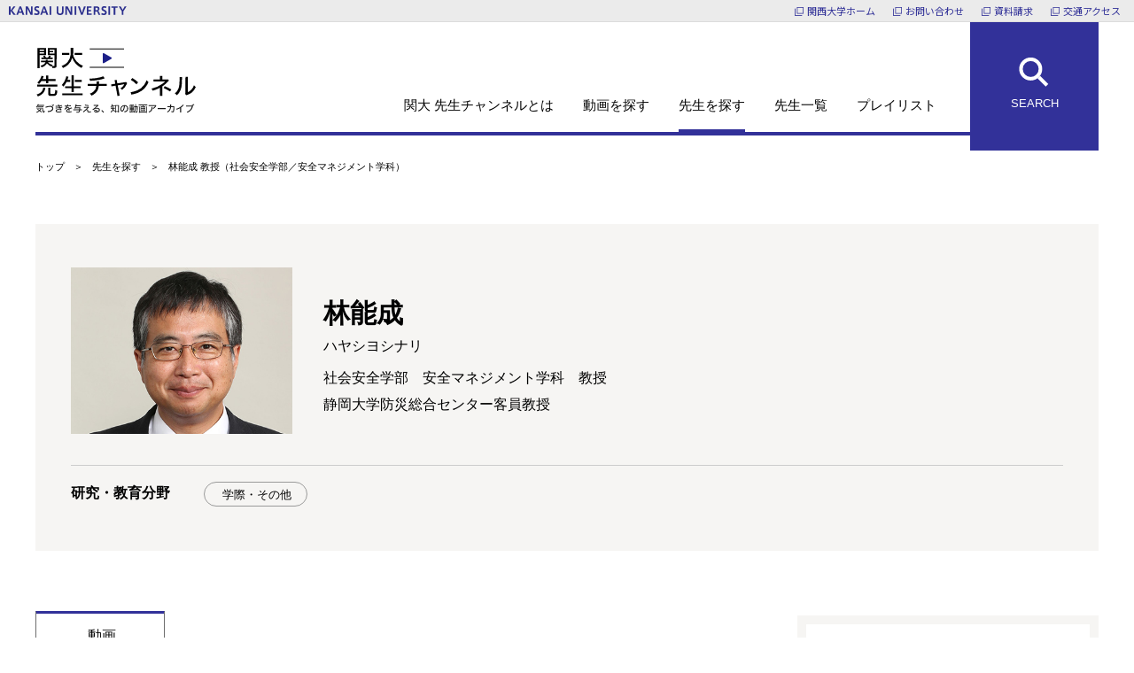

--- FILE ---
content_type: text/html; charset=UTF-8
request_url: https://www.sensei-ch.rd.kansai-u.ac.jp/professors/207/
body_size: 18287
content:
<!DOCTYPE html>
<html lang="ja">
<head prefix="og: http://ogp.me/ns# article: http://ogp.me/ns/article#">
<meta charset="UTF-8">
<meta http-equiv="X-UA-Compatible" content="IE=edge">
<!-- Google Tag Manager -->
<script>
window.dataLayer = window.dataLayer || [];
dataLayer.push({'keiyu_type':'professors','keiyu_post_id':'207','sensei_post_id':'207','page_title':'林能成 教授（社会安全学部／安全マネジメント学科） | 先生を探す | 関大先生チャンネル'});
(function(w,d,s,l,i){w[l]=w[l]||[];w[l].push({'gtm.start':
new Date().getTime(),event:'gtm.js'});var f=d.getElementsByTagName(s)[0],
j=d.createElement(s),dl=l!='dataLayer'?'&l='+l:'';j.async=true;j.src=
'https://www.googletagmanager.com/gtm.js?id='+i+dl;f.parentNode.insertBefore(j,f);
})(window,document,'script','dataLayer','GTM-T2X8VRC');
</script>
<!-- End Google Tag Manager -->
<meta name="author" content="関西大学">
<meta name="copyright" content="(C) 2021 KANSAI UNIVERSITY">
<!-- OGP -->
<meta property="og:title" content="林能成 教授（社会安全学部／安全マネジメント学科） | 先生を探す | 関大先生チャンネル">
<meta property="og:type" content="article">
<meta property="og:image" content="https://www.sensei-ch.rd.kansai-u.ac.jp/wp-content/themes/hotozero-style/img/base/ogp.png">
<meta property="og:url" content="https://www.sensei-ch.rd.kansai-u.ac.jp/professors/207/">
<meta property="og:locale" content="ja_JP">
<meta property="og:site_name" content="関大先生チャンネル">
<meta name="twitter:card" content="summary_large_image">
<!-- /OGP -->

<title>林能成 教授（社会安全学部／安全マネジメント学科） | 先生を探す | 関大先生チャンネル</title>

<meta name="format-detection" content="telephone=no">
<meta name="viewport" content="width=device-width">
<meta name="google-site-verification" content="bkUxOYDx6aKDz5hrxG4KNcMHBjkOYhu4slw1O-P8j7E" />
<link rel="shortcut icon" href="https://www.sensei-ch.rd.kansai-u.ac.jp/wp-content/themes/hotozero-style/img/base/favicon.ico">
<!--CSS-->
<link rel="stylesheet" href="https://fonts.googleapis.com/css?family=Noto+Sans+JP&amp;subset=japanese">
<link rel="stylesheet" href="/wp-content/themes/hotozero-style/common/css/all.css?date=1746755712">
</head>
<body id="top" class="single professors">
<!-- Google Tag Manager (noscript) -->
<noscript><iframe src="https://www.googletagmanager.com/ns.html?id=GTM-T2X8VRC"
height="0" width="0" style="display:none;visibility:hidden"></iframe></noscript>
<!-- End Google Tag Manager (noscript) -->
<div class="allWrap">

<header class="headerWrap">
<div>
<p><a href="https://www.kansai-u.ac.jp/ja/" target="_blank"><img src="/wp-content/themes/hotozero-style/img/base/logo_kansai.svg" alt="KANSAI UNIVERSITY"></a></p>
<ul><li
 class="forPc"><a href="https://www.kansai-u.ac.jp/ja/" target="_blank">関西大学ホーム</a></li><li
><a href="https://www.kansai-u.ac.jp/ja/info/contact/" target="_blank">お問い合わせ</a></li><li
><a href="https://www.kansai-u.ac.jp/ja/info/request.html" target="_blank">資料請求</a></li><li
><a href="https://www.kansai-u.ac.jp/ja/about/campus/" target="_blank">交通アクセス</a></li></ul>
</div>
<div>
<div class="logo"><a href="/"><img src="/wp-content/themes/hotozero-style/img/base/logo.svg" alt="関大先生チャンネル 気づきを与える、知の動画アーカイブ"></a></div>
<nav class="forPc">
<ul><li
><a href="/about/">関大 先生チャンネルとは</a></li><li
><a href="/movies/">動画を探す</a></li><li
><a href="/professors/">先生を探す</a></li><li
><a href="/professors-list/">先生一覧</a></li><li
><a href="/playlists/">プレイリスト</a></li></ul>
</nav>
</div><p class="searchBtn"><i></i>SEARCH</p>
</header>

<div class="contentsWrap">
<main role="main">
<div class="mainWrap">

<nav class="breadcrumb forPc"><ul><li
><a href="/">トップ</a></li><li
><a href="/professors/">先生を探す</a></li><li
>林能成 教授（社会安全学部／安全マネジメント学科）</li></ul></nav>
<header class="entryTtlWrap">
<div>
<aside class="img"><figure><img src="https://www.sensei-ch.rd.kansai-u.ac.jp/wp-content/uploads/2021/12/s009_00.jpg" alt="先生イメージ"></figure></aside>
<div>
<h1 class="title">林能成</h1>
<p class="kana">ハヤシヨシナリ</p>
<p class="position">社会安全学部　安全マネジメント学科　教授</p>
<p class="position">静岡大学防災総合センター客員教授</p>
</div>
</div>
<div>
<p class="categoryBtn open"><i></i>研究・教育分野</p>
<ul><li
><a href="/professors/?sc2=47">学際・その他</a></li></ul>
</div>
<!--/entryTtlWrap--></header>

<div class="bothWrap">
<div id="tabWrap">
<ul><li class="current">動画</li></ul>
<div class="current">
<form action="./" method="GET" class="sortWrap forPc">
<p>並べ替え：</p><label
><input type="radio" name="sort_kbn" value="1" checked="checked"><i></i>新着順</label><label
><input type="radio" name="sort_kbn" value="2"><i></i>更新順</label><label
><input type="radio" name="sort_kbn" value="3"><i></i>動画分類順</label>
<!--/sortWrap--></form>
<form action="./" method="GET" class="sortWrap forSp">
<p>並べ替え：</p><select name="sort_kbn" id="sort_kbn">
<option value="1" selected="selected">新着順</option>
<option value="2">更新順</option>
<option value="3">動画分類順</option>
</select>
<!--/sortWrap--></form>
<div class="postBandWrap">
<article>
<a href="/movies/218/">
<aside class="img"><figure><video src="https://www.sensei-ch.rd.kansai-u.ac.jp/wp-content/uploads/2021/12/m009_thumbnail.mp4" autoplay muted loop playsinline></video></figure></aside>
<div>
<p class="category">先生紹介</p>
<h1 class="title">すきまが埋まる喜び〜地震学と東海道自転車旅〜</h1>
<ul><li><time datetime="2021-12-22">2021/12/22</time></li><li><time datetime="2022-02-15">2022/02/15</time></li></ul>
</div>
</a>
</article>
<!--/postBandWrap--></div>
</div>
<!--/tabWrap--></div>
<div class="contactWrap">
<div id="professorsContact">
<p class="title">この先生に興味を持たれた方へ</p>
<p class="read">研究内容について、授業やゼミについて、産学連携についてなど、なんでもお気軽にお問い合わせください。</p>
<p class="btn" id="gtm_contact_1">お問い合わせ</p>
</div>
<!--/contactWrap--></div>
<!--/bothWrap--></div>

<div class="pageBackBtn btn-black"><a href="/professors/">先生を探す　トップ</a></div>
<div class="pageBackBtn"><a href="/">トップページへ戻る</a></div>

<!--/mainWrap--></div>
</main>

<nav class="breadcrumb forSp"><ul><li
><a href="/">トップ</a></li><li
><a href="/professors/">先生を探す</a></li><li
>林能成 教授（社会安全学部／安全マネジメント学科）</li></ul></nav>
<!--/contentsWrap--></div>

<footer class="footerWrap" id="footer">
<p class="logo"><img src="/wp-content/themes/hotozero-style/img/base/logo.svg" alt="関大先生チャンネル 気づきを与える、知の動画アーカイブ"></p>
<span id="overlayWrap"></span>
<div id="searchWrap">
<p><i></i><img src="/wp-content/themes/hotozero-style/img/base/ttl_search.svg" alt="SEARCH"></p>
<div><p>検索対象</p><label
><input type="radio" name="st_footer" value="movies" checked="checked"><i></i>動画を探す</label><label
><input type="radio" name="st_footer" value="professors"><i></i>先生を探す</label></div>
<form action="/movies/" method="GET" class="moviesSearchWrap show">
<div><p>学部・研究科</p><select name="sc4" id="sc4_footer_1"></select></div>
<div><p>研究・教育分野</p><select name="sc2" id="sc2_footer_1"></select></div>
<div><p>フリーワード</p><input
 type="text" name="sw" placeholder="検索したいキーワードを入れてください"></div>
<button type="submit">検索する</button>
<!--/moviesSearchWrap--></form>
<form action="/professors/" method="GET" class="professorsSearchWrap">
<div><p>学部・研究科</p><select name="sc4" id="sc4_footer_2"></select></div>
<div><p>研究・教育分野</p><select name="sc2" id="sc2_footer_2"></select></div>
<div><p>フリーワード</p><input
 type="text" name="sw" placeholder="検索したいキーワードを入れてください"></div>
<button type="submit">検索する</button>
<!--/professorsSearchWrap--></form>
<div class="closeBtn"><i></i></div>
<span class="throbber"></span>
<!--/searchWrap--></div>
<div class="fNaviWrap">
<p class="logo forSp"><a href="/"><img src="/wp-content/themes/hotozero-style/img/base/logo.svg" alt="関大先生チャンネル 気づきを与える、知の動画アーカイブ"></a></p>
<ul><li
><a href="/about/">関大 先生チャンネルとは</a></li><li
><a href="/movies/">動画を探す</a></li><li
><a href="/professors/">先生を探す</a></li><li
><a href="/professors-list/">先生一覧</a></li><li
><a href="/playlists/">プレイリスト</a></li></ul>
<ul>
<li><a href="/sitepolicy/">サイトポリシー</a></li>
</ul>
<div class="closeBtn forSp"><i></i></div>
<!--/fNaviWrap--></div>
<div id="contactPopWrap">
<p class="title">お問い合わせについて</p>
<p class="read">お問い合わせの目的を以下より選択し、ボタンをクリックしてください。一覧が表示されますので、該当する連絡先へご連絡ください。</p>
<form action="" id="gtm_contact_2">
<label><input type="radio" name="contact_kinds" value="入学試験に関すること"><i></i>入学試験に関すること</label>
<label><input type="radio" name="contact_kinds" value="学部・大学院に関すること"><i></i>学部・大学院に関すること</label>
<label><input type="radio" name="contact_kinds" value="研究に関すること"><i></i>研究に関すること</label>
<label><input type="radio" name="contact_kinds" value="社会連携・高大連携に関すること"><i></i>社会連携・高大連携に関すること</label>
<label><input type="radio" name="contact_kinds" value="就職・生涯学習に関すること"><i></i>就職・生涯学習に関すること</label>
<label><input type="radio" name="contact_kinds" value="留学・国際交流に関すること"><i></i>留学・国際交流に関すること</label>
<label><input type="radio" name="contact_kinds" value="その他"><i></i>その他</label>
<p class="btn disable"><span>問い合わせ先一覧へ</span><button type="submit">問い合わせ先一覧へ</button></p>
</form>
<div class="closeBtn"><i></i></div>
<!--/contactPopWrap--></div>
<p id="copy">&copy; 2026 KANSAI UNIVERSITY</p>
<div id="pagetopWrap"><a href="#top" class="scroll">↑</a></div>
</footer>
<div id="stickyWrap"><p class="searchBtn"><i></i>SEARCH</p><p id="fNaviBtn"><i></i>MENU</p></div>

<!--JS-->
<script>var partssc=[["",[],[[{"id":7,"name":"文学・人文"},{"id":14,"name":"言語学・語学"},{"id":18,"name":"教育学・教育"},{"id":19,"name":"心理学"},{"id":20,"name":"美術・デザイン・芸術"},{"id":21,"name":"法律・政治"},{"id":25,"name":"経済・経営・商学"},{"id":29,"name":"社会学"},{"id":297,"name":"情報・メディア"},{"id":298,"name":"理学"},{"id":34,"name":"工学"},{"id":45,"name":"スポーツ・健康・福祉"},{"id":46,"name":"医療・医工薬連携"},{"id":47,"name":"学際・その他"}],[{"id":7,"self":[{"id":8,"name":"日本文学"},{"id":9,"name":"外国文学"},{"id":10,"name":"史学・地理学"},{"id":11,"name":"哲学・倫理・宗教学"},{"id":12,"name":"文化・教養学"},{"id":13,"name":"人間科学"}]},{"id":14,"self":[{"id":15,"name":"外国語学"},{"id":16,"name":"日本語学"},{"id":17,"name":"言語学"}]},{"id":18,"self":[]},{"id":19,"self":[]},{"id":20,"self":[]},{"id":21,"self":[{"id":22,"name":"法律学"},{"id":23,"name":"政治学"},{"id":24,"name":"国際関係学"}]},{"id":25,"self":[{"id":26,"name":"経済学"},{"id":27,"name":"経営学・商学"},{"id":28,"name":"経営情報学"}]},{"id":29,"self":[{"id":30,"name":"社会福祉学"},{"id":31,"name":"環境学"},{"id":32,"name":"観光学"},{"id":33,"name":"マスコミ学"}]},{"id":297,"self":[]},{"id":298,"self":[{"id":300,"name":"物理学"},{"id":301,"name":"化学"},{"id":302,"name":"生物学"}]},{"id":34,"self":[{"id":35,"name":"機械工学"},{"id":36,"name":"電気・電子工学"},{"id":37,"name":"通信・情報工学"},{"id":38,"name":"建築学"},{"id":39,"name":"土木・環境工学"},{"id":40,"name":"材料工学"},{"id":41,"name":"応用物理学"},{"id":42,"name":"応用化学"},{"id":43,"name":"生物工学"},{"id":44,"name":"資源・エネルギー工学"}]},{"id":45,"self":[]},{"id":46,"self":[]},{"id":47,"self":[]}]],"",[[{"id":48,"name":"法学部"},{"id":50,"name":"文学部"},{"id":52,"name":"経済学部"},{"id":54,"name":"商学部"},{"id":56,"name":"社会学部"},{"id":58,"name":"政策創造学部"},{"id":61,"name":"外国語学部"},{"id":63,"name":"人間健康学部"},{"id":65,"name":"総合情報学部"},{"id":67,"name":"社会安全学部"},{"id":303,"name":"ビジネスデータサイエンス学部"},{"id":69,"name":"システム理工学部"},{"id":74,"name":"環境都市工学部"},{"id":78,"name":"化学生命工学部"},{"id":87,"name":"教育推進部"},{"id":88,"name":"国際部"}],[{"id":48,"self":[{"id":49,"name":"法学政治学科"}]},{"id":50,"self":[{"id":51,"name":"総合人文学科"}]},{"id":52,"self":[{"id":53,"name":"経済学科"}]},{"id":54,"self":[{"id":55,"name":"商学科"}]},{"id":56,"self":[{"id":57,"name":"社会学科"}]},{"id":58,"self":[{"id":60,"name":"国際アジア学科"}]},{"id":61,"self":[{"id":62,"name":"外国語学科"}]},{"id":63,"self":[{"id":64,"name":"人間健康学科"}]},{"id":65,"self":[{"id":66,"name":"総合情報学科"}]},{"id":67,"self":[{"id":68,"name":"安全マネジメント学科"}]},{"id":303,"self":[{"id":304,"name":"ビジネスデータサイエンス学科"}]},{"id":69,"self":[{"id":71,"name":"物理・応用物理学科"},{"id":72,"name":"機械工学科"},{"id":73,"name":"電気電子情報工学科"}]},{"id":74,"self":[{"id":75,"name":"建築学科"},{"id":76,"name":"都市システム工学科"},{"id":296,"name":"エネルギー環境・化学工学科"}]},{"id":78,"self":[{"id":79,"name":"化学・物質工学科"},{"id":80,"name":"生命・生物工学科"}]},{"id":87,"self":[]},{"id":88,"self":[]}]],"",[],"","",[[],[]],"","",""],["","",[[{"id":7,"name":"文学・人文"},{"id":14,"name":"言語学・語学"},{"id":18,"name":"教育学・教育"},{"id":19,"name":"心理学"},{"id":20,"name":"美術・デザイン・芸術"},{"id":21,"name":"法律・政治"},{"id":25,"name":"経済・経営・商学"},{"id":29,"name":"社会学"},{"id":297,"name":"情報・メディア"},{"id":298,"name":"理学"},{"id":34,"name":"工学"},{"id":45,"name":"スポーツ・健康・福祉"},{"id":46,"name":"医療・医工薬連携"},{"id":47,"name":"学際・その他"}],[{"id":7,"self":[{"id":9,"name":"外国文学"},{"id":10,"name":"史学・地理学"},{"id":11,"name":"哲学・倫理・宗教学"},{"id":12,"name":"文化・教養学"},{"id":13,"name":"人間科学"}]},{"id":14,"self":[{"id":15,"name":"外国語学"},{"id":16,"name":"日本語学"},{"id":17,"name":"言語学"}]},{"id":18,"self":[]},{"id":19,"self":[]},{"id":20,"self":[]},{"id":21,"self":[{"id":22,"name":"法律学"},{"id":23,"name":"政治学"},{"id":24,"name":"国際関係学"}]},{"id":25,"self":[{"id":26,"name":"経済学"},{"id":27,"name":"経営学・商学"},{"id":28,"name":"経営情報学"}]},{"id":29,"self":[{"id":31,"name":"環境学"},{"id":33,"name":"マスコミ学"}]},{"id":297,"self":[]},{"id":298,"self":[{"id":300,"name":"物理学"},{"id":301,"name":"化学"},{"id":302,"name":"生物学"}]},{"id":34,"self":[{"id":35,"name":"機械工学"},{"id":36,"name":"電気・電子工学"},{"id":37,"name":"通信・情報工学"},{"id":38,"name":"建築学"},{"id":39,"name":"土木・環境工学"},{"id":40,"name":"材料工学"},{"id":41,"name":"応用物理学"},{"id":42,"name":"応用化学"},{"id":43,"name":"生物工学"},{"id":44,"name":"資源・エネルギー工学"}]},{"id":45,"self":[]},{"id":46,"self":[]},{"id":47,"self":[]}]],"",[[{"id":48,"name":"法学部"},{"id":50,"name":"文学部"},{"id":52,"name":"経済学部"},{"id":54,"name":"商学部"},{"id":56,"name":"社会学部"},{"id":58,"name":"政策創造学部"},{"id":61,"name":"外国語学部"},{"id":63,"name":"人間健康学部"},{"id":65,"name":"総合情報学部"},{"id":67,"name":"社会安全学部"},{"id":303,"name":"ビジネスデータサイエンス学部"},{"id":69,"name":"システム理工学部"},{"id":74,"name":"環境都市工学部"},{"id":78,"name":"化学生命工学部"},{"id":87,"name":"教育推進部"},{"id":88,"name":"国際部"}],[{"id":48,"self":[{"id":49,"name":"法学政治学科"}]},{"id":50,"self":[{"id":51,"name":"総合人文学科"}]},{"id":52,"self":[{"id":53,"name":"経済学科"}]},{"id":54,"self":[{"id":55,"name":"商学科"}]},{"id":56,"self":[{"id":57,"name":"社会学科"}]},{"id":58,"self":[{"id":60,"name":"国際アジア学科"}]},{"id":61,"self":[{"id":62,"name":"外国語学科"}]},{"id":63,"self":[{"id":64,"name":"人間健康学科"}]},{"id":65,"self":[{"id":66,"name":"総合情報学科"}]},{"id":67,"self":[{"id":68,"name":"安全マネジメント学科"}]},{"id":303,"self":[{"id":304,"name":"ビジネスデータサイエンス学科"}]},{"id":69,"self":[{"id":71,"name":"物理・応用物理学科"},{"id":72,"name":"機械工学科"},{"id":73,"name":"電気電子情報工学科"}]},{"id":74,"self":[{"id":75,"name":"建築学科"},{"id":76,"name":"都市システム工学科"},{"id":296,"name":"エネルギー環境・化学工学科"}]},{"id":78,"self":[{"id":79,"name":"化学・物質工学科"},{"id":80,"name":"生命・生物工学科"}]},{"id":87,"self":[]},{"id":88,"self":[]}]],"","",[],[],"","","",""],["","","","",[[],[]],"","","","","","",[],[]]];</script>
<script src="https://ajax.googleapis.com/ajax/libs/jquery/1.12.4/jquery.min.js"></script>
<script src="/wp-content/themes/hotozero-style/common/js/cookie/js.cookie.js"></script>
<script src="/wp-content/themes/hotozero-style/common/js/all.js?date=1640061560" id="alljs" data-posttype=""></script>
<!--/allWrap--></div>
</body>
</html>

--- FILE ---
content_type: text/css
request_url: https://www.sensei-ch.rd.kansai-u.ac.jp/wp-content/themes/hotozero-style/common/css/all.css?date=1746755712
body_size: 148114
content:
html,body,div,span,applet,object,iframe,h1,h2,h3,h4,h5,h6,p,blockquote,pre,a,abbr,acronym,address,big,cite,code,del,dfn,em,img,ins,kbd,q,s,samp,small,strike,strong,sub,sup,tt,var,b,u,i,center,dl,dt,dd,ol,ul,li,fieldset,form,label,legend,table,caption,tbody,tfoot,thead,tr,th,td,article,aside,canvas,details,embed,figure,figcaption,footer,header,hgroup,menu,nav,output,ruby,section,summary,time,mark,audio,video{margin:0;padding:0;border:0;font:inherit;font-size:100%;vertical-align:baseline}html{line-height:1}ol,ul{list-style:none}table{border-collapse:collapse;border-spacing:0}caption,th,td{text-align:left;font-weight:normal;vertical-align:middle}q,blockquote{quotes:none}q:before,q:after,blockquote:before,blockquote:after{content:"";content:none}a img{border:none}article,aside,details,figcaption,figure,footer,header,hgroup,main,menu,nav,section,summary{display:block}.clearfix:after{content:".";display:block;clear:both;height:0;visibility:hidden}.clearfix{display:inline-block}* html .clearfix{zoom:1}*:first-child+html .clearfix{zoom:1}* html .clearfix{height:1%}.clearfix{display:block}.clearfix:after{font-size:0}html{box-sizing:border-box;font-size:62.5%;line-height:1.231;font-family:"ヒラギノ角ゴ Pro W3","Hiragino Kaku Gothic Pro","メイリオ","Meiryo","ＭＳ Ｐゴシック",arial,helvetica,clean,sans-serif;overflow-y:scroll}*,*:before,*:after{box-sizing:inherit}body{background-color:#fff;color:#000;-webkit-text-size-adjust:100%}a,a:link{color:#000;text-decoration:underline;outline:0 none}a:visited{color:#000;text-decoration:underline;outline:0 none}a:hover{color:#000;text-decoration:underline}a:active{color:#000;text-decoration:underline;outline:0 none}img{vertical-align:bottom}.forSp{display:none !important}@media screen and (max-width: 767px){.forPc{display:none !important}.forSp{display:block !important}}body{min-width:1280px}@media screen and (max-width: 767px){body{min-width:100%}}.headerWrap>div:nth-child(1){display:-webkit-flex;display:flex;-webkit-flex-wrap:wrap;flex-wrap:wrap;height:25px;padding:5px 15px 0 10px;background-color:#ebebeb;border-bottom:1px solid #dcdcdc}@media screen and (max-width: 767px){.headerWrap>div:nth-child(1){height:50px;padding:8px 0 0 17px}}@media screen and (max-width: 337px){.headerWrap>div:nth-child(1){padding-left:10px}}.headerWrap>div:nth-child(1) p{width:133px}@media screen and (max-width: 767px){.headerWrap>div:nth-child(1) p{width:127px;margin-top:9px}}.headerWrap>div:nth-child(1) p img{width:100%;height:auto}.headerWrap>div:nth-child(1) ul{width:calc(100% - 133px);margin-top:1px;text-align:right}@media screen and (max-width: 767px){.headerWrap>div:nth-child(1) ul{width:193px;margin:0 0 0 calc(100% - 127px - 193px);text-align:left}}@media screen and (max-width: 337px){.headerWrap>div:nth-child(1) ul{width:170px;margin:0 0 0 calc(100% - 127px - 170px)}}.headerWrap>div:nth-child(1) li{display:inline-block;vertical-align:middle;*vertical-align:auto;*zoom:1;*display:inline;margin-left:20px}@media screen and (max-width: 767px){.headerWrap>div:nth-child(1) li{width:111px;margin-left:0}.headerWrap>div:nth-child(1) li:nth-child(3){width:82px}.headerWrap>div:nth-child(1) li:nth-child(4){margin-top:4px}}@media screen and (max-width: 337px){.headerWrap>div:nth-child(1) li{width:97px}.headerWrap>div:nth-child(1) li:nth-child(3){width:73px}}.headerWrap>div:nth-child(1) li a{font-size:1.1rem;font-family:Noto Sans JP,sans-serif;color:#313198;text-decoration:none}@media screen and (max-width: 767px){.headerWrap>div:nth-child(1) li a{font-size:1.2rem}}@media screen and (min-width: 768px){.headerWrap>div:nth-child(1) li a:hover{text-decoration:underline}}.headerWrap>div:nth-child(1) li a[target="_blank"]::before{content:'';display:inline-block;vertical-align:middle;*vertical-align:auto;*zoom:1;*display:inline;width:10px;height:10px;margin-right:4px;background:url(../../img/base/icn_ww_kansai.svg) no-repeat 0 0;background-size:contain;vertical-align:-1px}@media screen and (max-width: 767px){.headerWrap>div:nth-child(1) li a[target="_blank"]::before{width:12px;height:12px;vertical-align:-2px}}.headerWrap>div:nth-child(2){display:-webkit-flex;display:flex;-webkit-flex-wrap:wrap;flex-wrap:wrap;width:calc(100% - 40px - 40px);max-width:1400px;min-width:1200px;margin:0 auto;padding-top:29px;border-bottom:4px solid #323199}@media screen and (max-width: 767px){.headerWrap>div:nth-child(2){width:89.33333%;max-width:auto;min-width:auto;padding:12px 0 9px 0}}.headerWrap>div:nth-child(2) .logo{width:181px}@media screen and (max-width: 767px){.headerWrap>div:nth-child(2) .logo{width:113px}}.headerWrap>div:nth-child(2) .logo img{width:100%;height:auto}.headerWrap>div:nth-child(2) nav{width:calc(100% - 181px - 38px - 145px);margin-top:56px;text-align:right}.headerWrap>div:nth-child(2) li{display:inline-block;vertical-align:middle;*vertical-align:auto;*zoom:1;*display:inline;margin-left:33px}.headerWrap>div:nth-child(2) li a{display:block;font-size:1.5rem;text-decoration:none}.headerWrap>div:nth-child(2) li a::after{content:'';display:block;width:100%;height:3px;margin-top:18px;background-color:#323199;-moz-transform:scale(0, 1);-ms-transform:scale(0, 1);-webkit-transform:scale(0, 1);transform:scale(0, 1);transform-origin:right top;-moz-transition:-moz-transform .6s ease;-o-transition:-o-transform .6s ease;-webkit-transition:-webkit-transform .6s ease;transition:transform .6s ease}.headerWrap>div:nth-child(2) li a:hover::after{-moz-transform:scale(1, 1);-ms-transform:scale(1, 1);-webkit-transform:scale(1, 1);transform:scale(1, 1);transform-origin:left top}.about .headerWrap>div:nth-child(2) li:nth-child(1) a::after,.movies .headerWrap>div:nth-child(2) li:nth-child(2) a::after,.professors .headerWrap>div:nth-child(2) li:nth-child(3) a::after,.professors-list .headerWrap>div:nth-child(2) li:nth-child(4) a::after,.playlists .headerWrap>div:nth-child(2) li:nth-child(5) a::after{-moz-transform:scale(1, 1);-ms-transform:scale(1, 1);-webkit-transform:scale(1, 1);transform:scale(1, 1)}.searchBtn i{display:block;width:26px;height:39px;-moz-transform:rotate(-45deg);-ms-transform:rotate(-45deg);-webkit-transform:rotate(-45deg);transform:rotate(-45deg)}@media screen and (max-width: 767px){.searchBtn i{width:17px;height:27px}}.searchBtn i::before{content:'';display:block;width:100%;height:0;padding-bottom:calc(100% - 4px - 4px);border:4px solid #fff;-moz-border-radius:50%;-webkit-border-radius:50%;border-radius:50%}@media screen and (max-width: 767px){.searchBtn i::before{padding-bottom:calc(100% - 3px - 3px);border-width:3px}}.searchBtn i::after{content:'';display:block;width:4px;height:13px;margin:0 auto;background-color:#fff}@media screen and (max-width: 767px){.searchBtn i::after{width:3px;height:10px}}.headerWrap .searchBtn{position:absolute;right:calc((100% - 1400px) / 2);top:25px;width:145px;height:145px;padding-top:38px;font-size:1.3rem;color:#fff;text-align:center;overflow:hidden;background-color:#323199;z-index:0;z-index:2}.headerWrap .searchBtn::before{content:'';position:absolute;left:0;right:0;top:50%;display:block;width:100%;height:0%;background-color:#05048b;-moz-transform:translateY(-50%);-ms-transform:translateY(-50%);-webkit-transform:translateY(-50%);transform:translateY(-50%);z-index:-1;-moz-transition:height .25s ease-out;-o-transition:height .25s ease-out;-webkit-transition:height .25s ease-out;transition:height .25s ease-out}@media screen and (min-width: 768px){.headerWrap .searchBtn:hover{cursor:pointer}.headerWrap .searchBtn:hover::before{height:100%}}@media screen and (max-width: 1497px){.headerWrap .searchBtn{right:40px}}@media screen and (max-width: 1297px){.headerWrap .searchBtn{right:calc((100% - 1200px) / 2)}}@media screen and (max-width: 1217px){.headerWrap .searchBtn{right:0}}@media screen and (max-width: 767px){.headerWrap .searchBtn{top:50px;width:80px;height:80px;padding-top:19px;font-size:1.0rem}}.headerWrap .searchBtn.fixed{position:fixed;top:0}@media screen and (max-width: 767px){.headerWrap .searchBtn.fixed{position:absolute;top:50px}}.headerWrap .searchBtn i{margin:0 auto 7px auto}@media screen and (max-width: 767px){.headerWrap .searchBtn i{margin-bottom:4px}}.breadcrumb{width:calc(100% - 40px - 40px);max-width:1400px;min-width:1200px;margin:29px auto 0 auto}@media screen and (max-width: 767px){.breadcrumb{width:89.86667%;max-width:auto;min-width:auto;margin-top:102px}}.breadcrumb li{display:inline;font-size:1.1rem}@media screen and (max-width: 767px){.breadcrumb li{font-size:1.0rem}}.breadcrumb li::before{content:'＞';margin:0 10px}.breadcrumb li:nth-child(1)::before{content:none}.breadcrumb a{text-decoration:none}@media screen and (min-width: 768px){.breadcrumb a:hover{color:#707070}}.contentsWrap main{min-height:100vh}.ttlv1{width:calc(100% - 40px - 40px);max-width:1400px;min-width:1200px;margin:63px auto 0 auto;padding-bottom:18px;border-bottom:1px solid #403F3D;font-size:2.7rem;font-weight:bold}@media screen and (max-width: 767px){.ttlv1{width:89.33333%;max-width:auto;min-width:auto;margin-top:55px;padding-bottom:11px;font-size:2.2rem}}.wp-pagenavi{text-align:center}.wp-pagenavi span,.wp-pagenavi a{display:inline-block;vertical-align:middle;*vertical-align:auto;*zoom:1;*display:inline;min-width:55px;margin:5px 3px 0 2px;padding:18px 14px 13px 14px;background-color:#f6f5f3;font-size:1.9rem;text-decoration:none;text-align:center}@media screen and (max-width: 767px){.wp-pagenavi span,.wp-pagenavi a{min-width:44px;margin:4px 2px 0 2px;padding:14px 10px 12px 10px;font-size:1.4rem}}.wp-pagenavi span[aria-current="page"],.wp-pagenavi a[aria-current="page"]{background-color:#E5E0D7;font-weight:bold}.wp-pagenavi span.pages,.wp-pagenavi a.pages{display:none}.wp-pagenavi a{position:relative;background-color:#f6f5f3;z-index:0}.wp-pagenavi a::before{content:'';position:absolute;left:0;right:0;top:50%;display:block;width:100%;height:0%;background-color:#ece9e3;-moz-transform:translateY(-50%);-ms-transform:translateY(-50%);-webkit-transform:translateY(-50%);transform:translateY(-50%);z-index:-1;-moz-transition:height .25s ease-out;-o-transition:height .25s ease-out;-webkit-transition:height .25s ease-out;transition:height .25s ease-out}@media screen and (min-width: 768px){.wp-pagenavi a:hover{cursor:pointer}.wp-pagenavi a:hover::before{height:100%}}.wp-pagenavi+.pageBackBtn{margin-top:111px}@media screen and (max-width: 767px){.wp-pagenavi+.pageBackBtn{margin-top:80px}}.pageBackBtn a{display:block;width:282px;margin:0 auto;padding:16px 0 13px 0;border:1px solid #403f3d;font-size:1.6rem;text-decoration:none;text-align:center}@media screen and (max-width: 767px){.pageBackBtn a{padding:15px 0 14px 0;font-size:1.5rem}}.pageBackBtn:not(.btn-black) a{position:relative;background-color:#fff;z-index:0}.pageBackBtn:not(.btn-black) a::before{content:'';position:absolute;left:0;right:0;top:50%;display:block;width:100%;height:0%;background-color:#ece9e3;-moz-transform:translateY(-50%);-ms-transform:translateY(-50%);-webkit-transform:translateY(-50%);transform:translateY(-50%);z-index:-1;-moz-transition:height .25s ease-out;-o-transition:height .25s ease-out;-webkit-transition:height .25s ease-out;transition:height .25s ease-out}@media screen and (min-width: 768px){.pageBackBtn:not(.btn-black) a:hover{cursor:pointer}.pageBackBtn:not(.btn-black) a:hover::before{height:100%}}.pageBackBtn.btn-black a{color:#fff;position:relative;background-color:#403f3d;z-index:0}.pageBackBtn.btn-black a::before{content:'';position:absolute;left:0;right:0;top:50%;display:block;width:100%;height:0%;background-color:#000;-moz-transform:translateY(-50%);-ms-transform:translateY(-50%);-webkit-transform:translateY(-50%);transform:translateY(-50%);z-index:-1;-moz-transition:height .25s ease-out;-o-transition:height .25s ease-out;-webkit-transition:height .25s ease-out;transition:height .25s ease-out}@media screen and (min-width: 768px){.pageBackBtn.btn-black a:hover{cursor:pointer}.pageBackBtn.btn-black a:hover::before{height:100%}}.pageBackBtn+.pageBackBtn{margin-top:29px}@media screen and (max-width: 767px){.pageBackBtn+.pageBackBtn{margin-top:26px}}.footerWrap{position:relative;display:-webkit-flex;display:flex;-webkit-flex-wrap:wrap;flex-wrap:wrap;margin-top:155px;padding:45px calc((100% - 1200px) / 2) 0 calc((100% - 1200px) / 2);background-color:#f6f5f3}@media screen and (max-width: 767px){.footerWrap{margin-top:19px;padding:24px 0 0 0}}.footerWrap>.logo{width:213px;margin-top:2px}@media screen and (max-width: 767px){.footerWrap>.logo{width:165px;margin:0 0 0 23px}}.footerWrap>.logo img{width:100%;height:auto}.footerWrap #copy{width:100%;margin-top:79px;padding:14px 0 15px 0;background-color:#323199;font-size:1.2rem;color:#fff;text-align:center}@media screen and (max-width: 767px){.footerWrap #copy{margin-top:31px;padding-bottom:82px}}.footerWrap.search #overlayWrap,.footerWrap.search #searchWrap{filter:progid:DXImageTransform.Microsoft.Alpha(enabled=false);opacity:1;z-index:2;-moz-transition:opacity .25s ease-out,z-index 0s ease-out;-o-transition:opacity .25s ease-out,z-index 0s ease-out;-webkit-transition:opacity .25s ease-out,z-index 0s ease-out;transition:opacity .25s ease-out,z-index 0s ease-out}@media screen and (max-width: 767px){.footerWrap.menu #overlayWrap,.footerWrap.menu .fNaviWrap{filter:progid:DXImageTransform.Microsoft.Alpha(enabled=false);opacity:1;z-index:2;-moz-transition:opacity .25s ease-out,z-index 0s ease-out;-o-transition:opacity .25s ease-out,z-index 0s ease-out;-webkit-transition:opacity .25s ease-out,z-index 0s ease-out;transition:opacity .25s ease-out,z-index 0s ease-out}}.footerWrap.contact #overlayWrap,.footerWrap.contact #contactPopWrap{filter:progid:DXImageTransform.Microsoft.Alpha(enabled=false);opacity:1;z-index:2;-moz-transition:opacity .25s ease-out,z-index 0s ease-out;-o-transition:opacity .25s ease-out,z-index 0s ease-out;-webkit-transition:opacity .25s ease-out,z-index 0s ease-out;transition:opacity .25s ease-out,z-index 0s ease-out}#overlayWrap{position:fixed;left:0;right:0;top:0;bottom:0;width:100%;height:100%;background-color:rgba(0,0,0,0.5);filter:progid:DXImageTransform.Microsoft.Alpha(Opacity=0);opacity:0;z-index:-1}#searchWrap{position:fixed;left:calc((100% - 898px) / 2);top:calc((100% - 528px) / 2);width:898px;height:528px;padding:63px 66px 0 62px;background-color:#f6f5f3;filter:progid:DXImageTransform.Microsoft.Alpha(Opacity=0);opacity:0;z-index:-2}@media screen and (max-width: 767px){#searchWrap{left:20px;top:50px;width:calc(100% - 20px - 20px);height:calc(100% - 50px - 110px);padding:40px 20px 58px 20px;overflow:auto}}#searchWrap>p{margin-bottom:38px;padding-bottom:22px;border-bottom:1px solid #403f3d}@media screen and (max-width: 767px){#searchWrap>p{margin-bottom:25px;padding-bottom:9px;border-bottom-width:2px}}#searchWrap>p i{display:inline-block;vertical-align:middle;*vertical-align:auto;*zoom:1;*display:inline;width:19px;height:29px;margin-right:15px;-moz-transform:rotate(-45deg);-ms-transform:rotate(-45deg);-webkit-transform:rotate(-45deg);transform:rotate(-45deg)}@media screen and (max-width: 767px){#searchWrap>p i{width:17px;height:27px;margin-right:11px}}#searchWrap>p i::before{content:'';display:block;width:100%;height:0;padding-bottom:calc(100% - 3px - 3px);border:3px solid #323199;-moz-border-radius:50%;-webkit-border-radius:50%;border-radius:50%}#searchWrap>p i::after{content:'';display:block;width:3px;height:10px;margin:0 auto;background-color:#323199}#searchWrap>p img{width:89px;height:auto;vertical-align:-6px}@media screen and (max-width: 767px){#searchWrap>p img{width:83px;vertical-align:-5px}}#searchWrap form{display:none}#searchWrap form.show{display:block}#searchWrap div{display:-webkit-flex;display:flex;-webkit-flex-wrap:wrap;flex-wrap:wrap;margin-top:19px}@media screen and (max-width: 767px){#searchWrap div{margin-top:13px}}#searchWrap div p{width:180px;padding:11px 0 10px 0;font-size:1.8rem;font-weight:bold}@media screen and (max-width: 767px){#searchWrap div p{width:105px;padding:7px 0 0 0;font-size:1.3rem}}@media screen and (max-width: 767px){#searchWrap>div>p{padding-top:12px}}#searchWrap label{position:relative;padding:9px 35px 10px 0;font-size:1.6rem;overflow:hidden}@media screen and (max-width: 767px){#searchWrap label{display:block;width:calc(100% - 105px);padding:9px 0 1px 0;font-size:1.3rem}#searchWrap label+label{margin-left:105px}}#searchWrap input[type="radio"]{position:absolute;left:-20px;top:-20px}#searchWrap input[type="radio"]+i{position:relative;display:inline-block;vertical-align:middle;*vertical-align:auto;*zoom:1;*display:inline;width:24px;height:24px;margin-right:14px;background-color:#fff;border:1px solid #707070;-moz-border-radius:50%;-webkit-border-radius:50%;border-radius:50%;vertical-align:-6px}@media screen and (max-width: 767px){#searchWrap input[type="radio"]+i{margin-right:9px;vertical-align:-7px}}#searchWrap input[type="radio"]+i::before{content:'';position:absolute;left:4px;top:4px;display:block;width:14px;height:14px;background-color:#323199;-moz-border-radius:50%;-webkit-border-radius:50%;border-radius:50%;filter:progid:DXImageTransform.Microsoft.Alpha(Opacity=0);opacity:0}#searchWrap input[type="radio"]:checked+i::before{filter:progid:DXImageTransform.Microsoft.Alpha(enabled=false);opacity:1}#searchWrap select{width:320px;padding:11px 16px;border:1px solid #707070;-moz-border-radius:5px;-webkit-border-radius:5px;border-radius:5px;font-size:1.5rem;-webkit-appearance:none;-moz-appearance:none;appearance:none;padding-right:37px;background:#fff url(../../img/base/icn_select.svg) no-repeat right 14px center;background-size:9px 9px;color:#000}@media screen and (max-width: 767px){#searchWrap select{width:calc(100% - 105px);padding:6px 8px 5px 8px;font-size:16px}}@media screen and (max-width: 767px){#searchWrap select{padding-right:23px;background-position:right 8px center;background-size:7px 7px}}#searchWrap input[type="text"]{width:calc(100% - 180px - 25px);padding:11px 16px;border:1px solid #707070;-moz-border-radius:5px;-webkit-border-radius:5px;border-radius:5px;font-size:1.5rem}@media screen and (max-width: 767px){#searchWrap input[type="text"]{width:calc(100% - 105px);padding:7px 8px 5px 8px;font-size:16px}}#searchWrap button{border:none;-webkit-appearance:none;-moz-appearance:none;appearance:none;display:block;width:282px;margin:49px auto 0 auto;padding:14px 0 12px 0;font-size:1.6rem;font-weight:bold;color:#fff;text-align:center;position:relative;background-color:#403f3d;z-index:0}@media screen and (max-width: 767px){#searchWrap button{max-width:255px;width:100%;margin-top:23px;padding:13px 0}}#searchWrap button::before{content:'';position:absolute;left:0;right:0;top:50%;display:block;width:100%;height:0%;background-color:#000;-moz-transform:translateY(-50%);-ms-transform:translateY(-50%);-webkit-transform:translateY(-50%);transform:translateY(-50%);z-index:-1;-moz-transition:height .25s ease-out;-o-transition:height .25s ease-out;-webkit-transition:height .25s ease-out;transition:height .25s ease-out}@media screen and (min-width: 768px){#searchWrap button:hover{cursor:pointer}#searchWrap button:hover::before{height:100%}}.fNaviWrap{width:calc(100% - 213px);text-align:right}@media screen and (max-width: 767px){.fNaviWrap{position:fixed;left:20px;top:50px;width:calc(100% - 20px - 20px);height:calc(100% - 50px - 110px);padding:50px 62px 58px 61px;background-color:#f6f5f3;text-align:left;overflow:auto;filter:progid:DXImageTransform.Microsoft.Alpha(Opacity=0);opacity:0;z-index:-2}.fNaviWrap .logo{width:181px}.fNaviWrap .logo img{width:100%;height:auto}}.fNaviWrap ul:nth-child(2) li{display:inline-block;vertical-align:middle;*vertical-align:auto;*zoom:1;*display:inline;margin-left:27px;padding-left:27px;border-left:1px solid #999}@media screen and (max-width: 767px){.fNaviWrap ul:nth-child(2) li{display:block;margin:23px 0 0 0;padding-left:0;border-left:none}}.fNaviWrap ul:nth-child(2) li:nth-child(1){margin-left:0;padding-left:0;border-left:none}@media screen and (max-width: 767px){.fNaviWrap ul:nth-child(2) li:nth-child(1){margin-top:39px}}.fNaviWrap ul:nth-child(2) li a{font-size:1.5rem;text-decoration:none}@media screen and (min-width: 768px){.fNaviWrap ul:nth-child(2) li a:hover{color:#4d4d4d}}.fNaviWrap ul:nth-child(3){margin:30px 3px 0 0}@media screen and (max-width: 767px){.fNaviWrap ul:nth-child(3){margin:33px 0 0 0;border-top:2px solid #ddd}}.fNaviWrap ul:nth-child(3) li{display:inline-block;vertical-align:middle;*vertical-align:auto;*zoom:1;*display:inline;margin-left:26px}@media screen and (max-width: 767px){.fNaviWrap ul:nth-child(3) li{display:block;margin:16px 0 0 0}}.fNaviWrap ul:nth-child(3) li:nth-child(1){margin-left:0}@media screen and (max-width: 767px){.fNaviWrap ul:nth-child(3) li:nth-child(1){margin-top:24px}}.fNaviWrap ul:nth-child(3) li a{font-size:1.4rem;text-decoration:none}@media screen and (max-width: 767px){.fNaviWrap ul:nth-child(3) li a{font-size:1.2rem}}@media screen and (min-width: 768px){.fNaviWrap ul:nth-child(3) li a:hover{color:#4d4d4d}}.fNaviWrap ul:nth-child(3) li a[target="_blank"]::after{content:'';display:inline-block;vertical-align:middle;*vertical-align:auto;*zoom:1;*display:inline;width:12px;height:12px;margin:0 4px 0 5px;background:url(../../img/base/icn_ww.svg) no-repeat 0 0;background-size:contain;vertical-align:0}@media screen and (max-width: 767px){.fNaviWrap ul:nth-child(3) li a[target="_blank"]::after{vertical-align:-1px}}#contactPopWrap{position:fixed;left:calc((100% - 712px) / 2);top:calc((100% - 587px) / 2);width:712px;height:587px;padding:55px 60px 0 59px;background-color:#f6f5f3;filter:progid:DXImageTransform.Microsoft.Alpha(Opacity=0);opacity:0;z-index:-2}@media screen and (max-width: 767px){#contactPopWrap{left:20px;top:50px;width:calc(100% - 20px - 20px);height:calc(100% - 50px - 110px);padding:40px 29px 58px 29px;overflow:auto}}#contactPopWrap .title{padding-bottom:20px;border-bottom:1px solid #403f3d;font-size:2.4rem;font-weight:bold}@media screen and (max-width: 767px){#contactPopWrap .title{padding-bottom:9px;border-bottom-width:2px;font-size:2.0rem}}#contactPopWrap .title::before{content:'';display:inline-block;vertical-align:middle;*vertical-align:auto;*zoom:1;*display:inline;width:26px;height:21px;margin-right:12px;background:url(../../img/base/icn_contact.svg) no-repeat 0 0;background-size:contain;vertical-align:-3px}@media screen and (max-width: 767px){#contactPopWrap .title::before{width:23px;height:18px}}#contactPopWrap .read{margin:30px 0 27px 0;font-size:1.5rem;line-height:1.73333}@media screen and (max-width: 767px){#contactPopWrap .read{font-size:1.4rem}}#contactPopWrap label{position:relative;display:block;width:407px;margin:0 auto;padding:6px 0;font-size:1.6rem;overflow:hidden}@media screen and (max-width: 767px){#contactPopWrap label{width:100%;font-size:1.4rem}}#contactPopWrap input[type="radio"]{position:absolute;left:-20px;top:-20px}#contactPopWrap input[type="radio"]+i{position:relative;display:inline-block;vertical-align:middle;*vertical-align:auto;*zoom:1;*display:inline;width:24px;height:24px;margin-right:14px;background-color:#fff;border:1px solid #707070;-moz-border-radius:50%;-webkit-border-radius:50%;border-radius:50%;vertical-align:-6px}#contactPopWrap input[type="radio"]+i::before{content:'';position:absolute;left:3px;top:3px;display:block;width:16px;height:16px;background-color:#323199;-moz-border-radius:50%;-webkit-border-radius:50%;border-radius:50%;filter:progid:DXImageTransform.Microsoft.Alpha(Opacity=0);opacity:0}#contactPopWrap input[type="radio"]:checked+i::before{filter:progid:DXImageTransform.Microsoft.Alpha(enabled=false);opacity:1}#contactPopWrap .btn{margin-top:31px}#contactPopWrap .btn.disable span{display:block}#contactPopWrap .btn.disable button{display:none}#contactPopWrap .btn span{display:none;width:282px;margin:0 auto;padding:16px 0 13px 0;background-color:#999;border:1px solid #999;font-size:1.6rem;font-weight:bold;color:#fff;text-align:center}@media screen and (max-width: 767px){#contactPopWrap .btn span{width:100%;font-size:1.5rem}}#contactPopWrap .btn button{display:block;width:282px;margin:0 auto;padding:16px 0 13px 0;border:1px solid #403f3d;font-size:1.6rem;font-weight:bold;color:#fff;text-align:center;cursor:pointer;position:relative;background-color:#403f3d;z-index:0}#contactPopWrap .btn button::before{content:'';position:absolute;left:0;right:0;top:50%;display:block;width:100%;height:0%;background-color:#000;-moz-transform:translateY(-50%);-ms-transform:translateY(-50%);-webkit-transform:translateY(-50%);transform:translateY(-50%);z-index:-1;-moz-transition:height .25s ease-out;-o-transition:height .25s ease-out;-webkit-transition:height .25s ease-out;transition:height .25s ease-out}@media screen and (min-width: 768px){#contactPopWrap .btn button:hover{cursor:pointer}#contactPopWrap .btn button:hover::before{height:100%}}@media screen and (max-width: 767px){#contactPopWrap .btn button{width:100%;font-size:1.5rem}}#footer .closeBtn{position:absolute;right:20px;top:20px;width:50px;height:50px;margin-top:0;background-color:#403f3d;z-index:0}@media screen and (max-width: 767px){#footer .closeBtn{position:fixed;left:20px;right:auto;top:auto;bottom:110px;width:calc(100% - 20px - 20px);height:30px;border-top:1px solid #f6f5f3}}#footer .closeBtn::before{content:'';position:absolute;left:0;right:0;top:50%;display:block;width:100%;height:0%;background-color:#000;-moz-transform:translateY(-50%);-ms-transform:translateY(-50%);-webkit-transform:translateY(-50%);transform:translateY(-50%);z-index:-1;-moz-transition:height .25s ease-out;-o-transition:height .25s ease-out;-webkit-transition:height .25s ease-out;transition:height .25s ease-out}@media screen and (min-width: 768px){#footer .closeBtn:hover{cursor:pointer}#footer .closeBtn:hover::before{height:100%}}#footer .closeBtn i::before,#footer .closeBtn i::after{content:'';position:absolute;left:50%;top:50%;display:block;width:38px;height:1px;margin-left:-19px;background-color:#fff}@media screen and (max-width: 767px){#footer .closeBtn i::before,#footer .closeBtn i::after{width:20px;margin-left:-10px}}#footer .closeBtn i::before{-moz-transform:rotate(45deg);-ms-transform:rotate(45deg);-webkit-transform:rotate(45deg);transform:rotate(45deg)}#footer .closeBtn i::after{-moz-transform:rotate(-45deg);-ms-transform:rotate(-45deg);-webkit-transform:rotate(-45deg);transform:rotate(-45deg)}#pagetopWrap{position:fixed;left:50%;bottom:13px;display:none;width:50px;margin-left:550px}@media screen and (max-width: 767px){#pagetopWrap{position:absolute;left:auto;right:10px;top:13px;bottom:auto;display:block;margin-left:0}}#pagetopWrap.show{display:block}#pagetopWrap.absolute{position:absolute;bottom:56px}#pagetopWrap a{display:block;width:100%;height:0;padding-bottom:calc(100% - 1px - 1px);border:1px solid #707070;font-size:0;text-indent:-10px;-moz-transition:background-color .25s ease-out,border-color .25s ease-out;-o-transition:background-color .25s ease-out,border-color .25s ease-out;-webkit-transition:background-color .25s ease-out,border-color .25s ease-out;transition:background-color .25s ease-out,border-color .25s ease-out;position:relative;background-color:#f6f5f3;z-index:0}@media screen and (min-width: 768px){#pagetopWrap a:hover{background-color:#f9f8f7;border-color:#9b9b9b}#pagetopWrap a:hover::before{border-top-color:#9b9b9b;border-right-color:#9b9b9b}}#pagetopWrap a::after{content:'';position:absolute;top:22px;left:50%;display:block;width:12px;height:12px;margin-left:-6px;border-top:1px solid #707070;border-right:1px solid #707070;-moz-transform:rotate(-45deg);-ms-transform:rotate(-45deg);-webkit-transform:rotate(-45deg);transform:rotate(-45deg);-moz-transition:border-top-color .25s ease-out,border-right-color .25s ease-out;-o-transition:border-top-color .25s ease-out,border-right-color .25s ease-out;-webkit-transition:border-top-color .25s ease-out,border-right-color .25s ease-out;transition:border-top-color .25s ease-out,border-right-color .25s ease-out}#pagetopWrap a::before{content:'';position:absolute;left:0;right:0;top:50%;display:block;width:100%;height:0%;background-color:#ece9e3;-moz-transform:translateY(-50%);-ms-transform:translateY(-50%);-webkit-transform:translateY(-50%);transform:translateY(-50%);z-index:-1;-moz-transition:height .25s ease-out;-o-transition:height .25s ease-out;-webkit-transition:height .25s ease-out;transition:height .25s ease-out}@media screen and (min-width: 768px){#pagetopWrap a:hover{cursor:pointer}#pagetopWrap a:hover::before{height:100%}}#stickyWrap{display:none}@media screen and (max-width: 767px){#stickyWrap{position:fixed;left:20px;bottom:10px;display:-webkit-flex;display:flex;-webkit-flex-wrap:wrap;flex-wrap:wrap;width:calc(100% - 20px - 20px);background-color:#323199;z-index:2}#stickyWrap p{position:relative;width:50%;padding:18px  0 18px 31px;font-size:1.3rem;font-weight:bold;color:#fff;text-align:center}#stickyWrap p:nth-child(1){border-right:1px solid rgba(255,255,255,0.5)}#stickyWrap p:nth-child(1) i{position:absolute;left:19px;top:50%;margin-top:-12px}#stickyWrap p:nth-child(2){border-left:1px solid rgba(255,255,255,0.5)}#stickyWrap p:nth-child(2) i{position:absolute;left:21px;top:50%;display:block;width:23px;height:3px;margin-top:-2px;background-color:#fff;-moz-border-radius:6px;-webkit-border-radius:6px;border-radius:6px}#stickyWrap p:nth-child(2) i::before,#stickyWrap p:nth-child(2) i::after{content:'';display:block;width:100%;height:100%;background-color:#fff;-moz-border-radius:6px;-webkit-border-radius:6px;border-radius:6px}#stickyWrap p:nth-child(2) i::before{margin-top:-9px}#stickyWrap p:nth-child(2) i::after{margin-top:15px}#stickyWrap.search p:nth-child(1) i,#stickyWrap.menu p:nth-child(2) i{width:23px;height:3px;margin-top:-1px;background-color:rgba(255,255,255,0);-moz-transform:rotate(0);-ms-transform:rotate(0);-webkit-transform:rotate(0);transform:rotate(0)}#stickyWrap.search p:nth-child(1) i::before,#stickyWrap.menu p:nth-child(2) i::before{width:112%;height:3px;margin-top:-9px;padding-bottom:0;background-color:#fff;border:none;-moz-border-radius:6px;-webkit-border-radius:6px;border-radius:6px;transform-origin:left top;-moz-transform:rotate(45deg);-ms-transform:rotate(45deg);-webkit-transform:rotate(45deg);transform:rotate(45deg)}#stickyWrap.search p:nth-child(1) i::after,#stickyWrap.menu p:nth-child(2) i::after{width:112%;height:3px;margin-top:15px;transform-origin:left bottom;-moz-transform:rotate(-45deg);-ms-transform:rotate(-45deg);-webkit-transform:rotate(-45deg);transform:rotate(-45deg)}#stickyWrap.search p:nth-child(2),#stickyWrap.menu p:nth-child(1){filter:progid:DXImageTransform.Microsoft.Alpha(Opacity=50);opacity:.5}}.postBandWrap article+article{margin-top:38px}@media screen and (max-width: 767px){.postBandWrap article+article{margin-top:29px}}.postBandWrap article a{position:relative;display:-webkit-flex;display:flex;-webkit-flex-wrap:wrap;flex-wrap:wrap;width:100%;background-color:#fff;text-decoration:none}.postBandWrap article a::before,.postBandWrap article a::after{content:'';position:absolute;left:0;right:0;display:block !important;width:100% !important;height:2px !important;margin:0 !important;background-color:transparent !important;background-image:none !important;z-index:-1}@media screen and (max-width: 767px){.postBandWrap article a::before,.postBandWrap article a::after{content:none}}.postBandWrap article a::before{top:0;-moz-transition:top .2s ease-out;-o-transition:top .2s ease-out;-webkit-transition:top .2s ease-out;transition:top .2s ease-out}.postBandWrap article a::after{bottom:0;-moz-transition:bottom .2s ease-out;-o-transition:bottom .2s ease-out;-webkit-transition:bottom .2s ease-out;transition:bottom .2s ease-out}@media screen and (min-width: 768px){.postBandWrap article a:hover::before{top:-10px;background-color:#323199 !important;-moz-transition:top .2s ease-out;-o-transition:top .2s ease-out;-webkit-transition:top .2s ease-out;transition:top .2s ease-out}.postBandWrap article a:hover::after{bottom:-10px;background-color:#323199 !important;-moz-transition:bottom .2s ease-out;-o-transition:bottom .2s ease-out;-webkit-transition:bottom .2s ease-out;transition:bottom .2s ease-out}.postBandWrap article a:hover .img img,.postBandWrap article a:hover .img video{-moz-transform:scale(1.1, 1.1);-ms-transform:scale(1.1, 1.1);-webkit-transform:scale(1.1, 1.1);transform:scale(1.1, 1.1)}.postBandWrap article a:hover .category,.postBandWrap article a:hover .more{background-color:#323199}}.postBandWrap article .img{width:320px;overflow:hidden}@media screen and (max-width: 767px){.postBandWrap article .img{width:160px}}.postBandWrap article .img img,.postBandWrap article .img video{width:100%;height:auto;vertical-align:bottom;-moz-transition:-moz-transform .25s ease-out;-o-transition:-o-transform .25s ease-out;-webkit-transition:-webkit-transform .25s ease-out;transition:transform .25s ease-out}.postBandWrap article a>div{width:calc(100% - 320px - 20px);margin-left:20px}@media screen and (max-width: 767px){.postBandWrap article a>div{width:calc(100% - 160px - 15px);margin-left:15px}}.postBandWrap article .category{display:inline-block;vertical-align:middle;*vertical-align:auto;*zoom:1;*display:inline;min-width:100px;margin-top:0;margin-bottom:0;padding:6px 8px 5px 8px;background-color:#71706D;font-size:1.4rem;font-weight:bold;line-height:1.231;color:#fff;text-align:center;-moz-transition:background-color .25s ease-out;-o-transition:background-color .25s ease-out;-webkit-transition:background-color .25s ease-out;transition:background-color .25s ease-out}@media screen and (max-width: 767px){.postBandWrap article .category{min-width:72px;padding:6px 12px 4px 12px;font-size:1.2rem;font-weight:normal}}.postBandWrap article .title{margin-top:14px;font-size:1.8rem;font-weight:bold;color:#000;line-height:1.66667}@media screen and (max-width: 767px){.postBandWrap article .title{margin-top:11px;font-size:1.3rem;font-weight:normal;line-height:1.53846}}.postBandWrap article ul{margin-top:10px}@media screen and (max-width: 767px){.postBandWrap article ul{margin-top:6px}}.postBandWrap article li{display:inline-block;vertical-align:middle;*vertical-align:auto;*zoom:1;*display:inline;font-size:1.1rem;color:#000}@media screen and (max-width: 767px){.postBandWrap article li{display:block;font-size:1.0rem}}.postBandWrap article li::before{content:'';display:inline-block;vertical-align:middle;*vertical-align:auto;*zoom:1;*display:inline;height:14px;margin-right:5px;background-repeat:no-repeat;background-position:0 0;background-size:contain;vertical-align:-3px}@media screen and (max-width: 767px){.postBandWrap article li::before{height:12px}}@media screen and (max-width: 767px){.postBandWrap article li:nth-child(1){width:100%}}.postBandWrap article li:nth-child(1)::before{width:14px;background-image:url(../../img/base/icn_date.svg)}@media screen and (max-width: 767px){.postBandWrap article li:nth-child(1)::before{width:12px;vertical-align:-2px}}.postBandWrap article li:nth-child(2){margin-left:14px}@media screen and (max-width: 767px){.postBandWrap article li:nth-child(2){width:100%;margin:6px 0 0 0}}.postBandWrap article li:nth-child(2)::before{width:10px;background-image:url(../../img/base/icn_modified.svg)}@media screen and (max-width: 767px){.postBandWrap article li:nth-child(2)::before{width:8px;margin-right:7px;margin-left:2px}}.postBandWrap.typeS article .img{width:200px}@media screen and (max-width: 767px){.postBandWrap.typeS article .img{width:100px}}.postBandWrap.typeS article a>div{width:calc(100% - 200px - 20px)}@media screen and (max-width: 767px){.postBandWrap.typeS article a>div{width:calc(100% - 100px - 15px)}}@media screen and (max-width: 767px){.postBandWrap.typeS article .title{margin-top:0}}.postBandWrap.typeS article .kana{margin-top:0;margin-bottom:0;font-size:1.3rem}@media screen and (max-width: 767px){.postBandWrap.typeS article .kana{font-size:1.0rem}}.postBandWrap.typeS article .position{margin-top:5px;margin-bottom:0;font-size:1.3rem}@media screen and (max-width: 767px){.postBandWrap.typeS article .position{font-size:1.1rem}}.postBandWrap.typeS article .position+.position{margin-top:0}.postBandWrap .noData{width:100%;font-size:1.6rem;text-align:center}.single .entryWrap .postBandWrap article{margin-bottom:38px}@media screen and (max-width: 767px){.single .entryWrap .postBandWrap article{margin-bottom:29px}}.single .entryWrap .postBandWrap article:nth-child(1){margin-top:38px}@media screen and (max-width: 767px){.single .entryWrap .postBandWrap article:nth-child(1){margin-top:29px}}.postTileWrap{display:-webkit-flex;display:flex;-webkit-flex-wrap:wrap;flex-wrap:wrap;margin:0 auto}.postTileWrap article a{position:relative;display:block;width:100%;padding-bottom:10px;background-color:#fff;text-decoration:none}.postTileWrap article a::before,.postTileWrap article a::after{content:'';position:absolute;left:0;right:0;display:block !important;width:100% !important;height:2px !important;margin:0 !important;background-color:transparent !important;background-image:none !important;z-index:-1}@media screen and (max-width: 767px){.postTileWrap article a::before,.postTileWrap article a::after{content:none}}.postTileWrap article a::before{top:0;-moz-transition:top .2s ease-out;-o-transition:top .2s ease-out;-webkit-transition:top .2s ease-out;transition:top .2s ease-out}.postTileWrap article a::after{bottom:0;-moz-transition:bottom .2s ease-out;-o-transition:bottom .2s ease-out;-webkit-transition:bottom .2s ease-out;transition:bottom .2s ease-out}@media screen and (min-width: 768px){.postTileWrap article a:hover::before{top:-10px;background-color:#323199 !important;-moz-transition:top .2s ease-out;-o-transition:top .2s ease-out;-webkit-transition:top .2s ease-out;transition:top .2s ease-out}.postTileWrap article a:hover::after{bottom:-10px;background-color:#323199 !important;-moz-transition:bottom .2s ease-out;-o-transition:bottom .2s ease-out;-webkit-transition:bottom .2s ease-out;transition:bottom .2s ease-out}.postTileWrap article a:hover .img img,.postTileWrap article a:hover .img video{-moz-transform:scale(1.1, 1.1);-ms-transform:scale(1.1, 1.1);-webkit-transform:scale(1.1, 1.1);transform:scale(1.1, 1.1)}.postTileWrap article a:hover .category,.postTileWrap article a:hover .more{background-color:#323199}}@media screen and (max-width: 767px){.postTileWrap article a{padding-bottom:0}}.postTileWrap article .img{overflow:hidden}.postTileWrap article .img img,.postTileWrap article .img video{width:100%;height:auto;vertical-align:bottom;-moz-transition:-moz-transform .25s ease-out;-o-transition:-o-transform .25s ease-out;-webkit-transition:-webkit-transform .25s ease-out;transition:transform .25s ease-out}.postTileWrap article .category{position:absolute;left:0;top:0;display:inline-block;vertical-align:middle;*vertical-align:auto;*zoom:1;*display:inline;min-width:99px;padding:8px 8px 5px 8px;background-color:#71706D;font-size:1.4rem;font-weight:bold;color:#fff;text-align:center;-moz-transition:background-color .25s ease-out;-o-transition:background-color .25s ease-out;-webkit-transition:background-color .25s ease-out;transition:background-color .25s ease-out}@media screen and (max-width: 767px){.postTileWrap article .category{min-width:68px;padding:5px 5px 4px 5px;font-size:1.0rem;font-weight:normal}}.postTileWrap article .title{font-weight:bold;line-height:1.5}@media screen and (max-width: 767px){.postTileWrap article .title{line-height:1.53846}}.postTileWrap article .kana{margin-top:5px;font-size:1.2rem}@media screen and (max-width: 767px){.postTileWrap article .kana{margin-top:0;font-size:1.0rem}}.postTileWrap article .position{margin-top:16px;font-size:1.4rem;line-height:1.92857}@media screen and (max-width: 767px){.postTileWrap article .position{margin-top:10px;font-size:1.0rem;line-height:1.8}}.postTileWrap article .professorsBlock{display:-webkit-flex;display:flex;-webkit-flex-wrap:wrap;flex-wrap:wrap;margin-top:15px}@media screen and (max-width: 767px){.postTileWrap article .professorsBlock{margin-top:10px}}.postTileWrap article .professorsBlock .imgs{width:50px}@media screen and (max-width: 767px){.postTileWrap article .professorsBlock .imgs{width:40px}}.postTileWrap article .professorsBlock .imgs img{width:100%;height:auto;-moz-border-radius:50%;-webkit-border-radius:50%;border-radius:50%}.postTileWrap article .professorsBlock p{width:calc(100% - 50px - 10px);margin:1px 0 0 10px}@media screen and (max-width: 767px){.postTileWrap article .professorsBlock p{width:calc(100% - 40px - 10px)}}.postTileWrap article .professorsBlock p span:nth-child(1){display:block;font-size:1.3rem;font-weight:bold}@media screen and (max-width: 767px){.postTileWrap article .professorsBlock p span:nth-child(1){font-size:1.1rem}}.postTileWrap article .professorsBlock p span:nth-child(2){display:block;margin-top:4px;font-size:1.1rem;line-height:1.63636}@media screen and (max-width: 767px){.postTileWrap article .professorsBlock p span:nth-child(2){font-size:1.0rem;line-height:1.5}}.postTileWrap article ul{margin-top:15px}@media screen and (max-width: 767px){.postTileWrap article ul{margin-top:11px}}.postTileWrap article li{display:inline-block;vertical-align:middle;*vertical-align:auto;*zoom:1;*display:inline;font-size:1.1rem}@media screen and (max-width: 767px){.postTileWrap article li{font-size:1.0rem}}.postTileWrap article li::before{content:'';display:inline-block;vertical-align:middle;*vertical-align:auto;*zoom:1;*display:inline;height:14px;margin-right:3px;background-repeat:no-repeat;background-position:0 0;background-size:contain;vertical-align:-3px}@media screen and (max-width: 767px){.postTileWrap article li::before{height:12px;vertical-align:-2px}}.postTileWrap article li:nth-child(1){margin-right:14px}@media screen and (max-width: 767px){.postTileWrap article li:nth-child(1){margin-right:8px}}.postTileWrap article li:nth-child(1)::before{width:14px;background-image:url(../../img/base/icn_date.svg)}@media screen and (max-width: 767px){.postTileWrap article li:nth-child(1)::before{width:12px}}.postTileWrap article li:nth-child(2)::before{width:10px;background-image:url(../../img/base/icn_modified.svg)}@media screen and (max-width: 767px){.postTileWrap article li:nth-child(2)::before{width:8px}}.postTileWrap .noData{width:100%;font-size:1.6rem;text-align:center}.postTileWrap+.wp-pagenavi{margin-top:111px}@media screen and (max-width: 767px){.postTileWrap+.wp-pagenavi{margin-top:80px}}.postTile4Wrap{width:1200px}@media screen and (max-width: 767px){.postTile4Wrap{width:93.33333%}}.postTile4Wrap article{width:270px;margin:50px 20px 0 20px}@media screen and (min-width: 768px){.postTile4Wrap article:nth-child(4n-3){margin-left:0}.postTile4Wrap article:nth-child(4n){margin-right:0}}@media screen and (max-width: 767px){.postTile4Wrap article{width:45.71429%;margin:26px 2.28571% 0 2%}}.postTile4Wrap article .title{margin-top:16px;font-size:1.6rem}@media screen and (max-width: 767px){.postTile4Wrap article .title{margin-top:10px;font-size:1.3rem}}.postTile5Wrap{width:1200px}@media screen and (max-width: 767px){.postTile5Wrap{width:92%}}.postTile5Wrap article{width:208px;margin:50px 20px 0 20px}@media screen and (min-width: 768px){.postTile5Wrap article:nth-child(5n-4){margin-left:0}.postTile5Wrap article:nth-child(5n){margin-right:0}}@media screen and (max-width: 767px){.postTile5Wrap article{width:28.98551%;margin:26px 2.31884% 0 2.02899%}}.postTile5Wrap article .title{margin-top:19px;font-size:2.0rem}@media screen and (max-width: 767px){.postTile5Wrap article .title{margin-top:11px;font-size:1.5rem}}@media screen and (max-width: 767px){.postTile5Wrap article li:nth-child(1){width:100%}.postTile5Wrap article li:nth-child(2){width:100%;margin-top:7px}.postTile5Wrap article li:nth-child(2)::before{margin-right:5px;margin-left:2px}}.throbber{position:absolute;left:0;right:0;top:0;bottom:0;display:block;width:100%;height:100%;background-color:#f6f5f3;z-index:1}.throbber.hide{display:none}.throbber:after{content:'';position:absolute;left:50%;top:50%;display:block;width:40px;height:40px;margin:-20px 0 0 -20px;border-top:1px solid #666;border-left:1px solid #999;border-bottom:1px solid #ccc;border-right:1px solid #fff;-moz-border-radius:50%;-webkit-border-radius:50%;border-radius:50%;filter:progid:DXImageTransform.Microsoft.Alpha(Opacity=50);opacity:.5;animation:rotate 0.8s linear infinite;-moz-animation:rotate 0.8s linear infinite;-webkit-animation:rotate 0.8s linear infinite;animation-fill-mode:both;-moz-animation-fill-mode:both;-webkit-animation-fill-mode:both}@keyframes rotate{0%{-moz-transform:rotate(-360deg);-ms-transform:rotate(-360deg);-webkit-transform:rotate(-360deg);transform:rotate(-360deg)}100%{-moz-transform:rotate(0deg);-ms-transform:rotate(0deg);-webkit-transform:rotate(0deg);transform:rotate(0deg)}}@-moz-keyframes rotate{0%{-moz-transform:rotate(-360deg);-ms-transform:rotate(-360deg);-webkit-transform:rotate(-360deg);transform:rotate(-360deg)}100%{-moz-transform:rotate(0deg);-ms-transform:rotate(0deg);-webkit-transform:rotate(0deg);transform:rotate(0deg)}}@-webkit-keyframes rotate{0%{-moz-transform:rotate(-360deg);-ms-transform:rotate(-360deg);-webkit-transform:rotate(-360deg);transform:rotate(-360deg)}100%{-moz-transform:rotate(0deg);-ms-transform:rotate(0deg);-webkit-transform:rotate(0deg);transform:rotate(0deg)}}.sortWrap p{display:inline-block;vertical-align:middle;*vertical-align:auto;*zoom:1;*display:inline;font-size:1.5rem}.sortWrap label{position:relative;display:inline-block;vertical-align:middle;*vertical-align:auto;*zoom:1;*display:inline;padding:10px 20px 10px 0;font-size:1.5rem;overflow:hidden}.sortWrap input[type="radio"]{position:absolute;left:-20px;top:-20px}.sortWrap input[type="radio"]+i{position:relative;display:inline-block;vertical-align:middle;*vertical-align:auto;*zoom:1;*display:inline;width:20px;height:20px;margin-right:11px;background-color:#fff;border:1px solid #707070;-moz-border-radius:50%;-webkit-border-radius:50%;border-radius:50%;vertical-align:-3px}.sortWrap input[type="radio"]+i::before{content:'';position:absolute;left:3px;top:3px;display:block;width:12px;height:12px;background-color:#323199;-moz-border-radius:50%;-webkit-border-radius:50%;border-radius:50%;filter:progid:DXImageTransform.Microsoft.Alpha(Opacity=0);opacity:0}.sortWrap input[type="radio"]:checked+i::before{filter:progid:DXImageTransform.Microsoft.Alpha(enabled=false);opacity:1}.sortWrap select{min-width:121px;padding:11px 16px;border:1px solid #707070;-moz-border-radius:5px;-webkit-border-radius:5px;border-radius:5px;font-size:1.5rem;-webkit-appearance:none;-moz-appearance:none;appearance:none;padding-right:37px;background:#fff url(../../img/base/icn_select.svg) no-repeat right 14px center;background-size:9px 9px;color:#000}@media screen and (max-width: 767px){.sortWrap select{min-width:160px;padding:6px 7px 5px 7px;font-size:16px;vertical-align:-2px}}@media screen and (max-width: 767px){.sortWrap select{padding-right:23px;background-position:right 8px center;background-size:7px 7px}}.entryWrap .has-text-align-center,.entryWrap .aligncenter{text-align:center}.entryWrap .has-text-align-right,.entryWrap .alignright{text-align:right}.entryWrap strong{font-weight:bold}.entryWrap em{font-style:italic}.entryWrap a{color:#000;text-decoration:underline}@media screen and (min-width: 768px){.entryWrap a:hover{color:#4d4d4d}}.entryWrap a[target="_blank"]::after{content:'';display:inline-block;vertical-align:middle;*vertical-align:auto;*zoom:1;*display:inline;width:12px;height:12px;margin:0 5px;background:url(../../img/base/icn_ww.svg) no-repeat 0 0;background-size:contain;vertical-align:0}@media screen and (max-width: 767px){.entryWrap a[target="_blank"]::after{vertical-align:-1px}}.entryWrap h1 img,.entryWrap h2 img,.entryWrap h3 img,.entryWrap h4 img,.entryWrap h5 img,.entryWrap h6 img,.entryWrap p img,.entryWrap li img{width:15px;height:15px}.entryWrap sup{font-size:1.1rem;vertical-align:5px}@media screen and (max-width: 767px){.entryWrap sup{vertical-align:3px}}.entryWrap sub{font-size:1.1rem;vertical-align:-1px}.entryWrap s{text-decoration:line-through}.entryWrap .has-text-red-color{color:#ff214e}.entryWrap .has-text-blue-color{color:#323199}.entryWrap .has-text-line-color{background-color:#ffff82 !important;color:#000 !important}.entryWrap p{margin-top:20px;margin-bottom:20px;font-size:1.5rem;line-height:2;overflow-wrap:break-word}@media screen and (max-width: 767px){.entryWrap p{font-size:1.3rem}}.entryWrap h2{margin-top:70px;margin-bottom:20px;padding-bottom:17px;border-bottom:2px solid #6d6d6d;font-size:2.1rem !important;font-weight:bold;line-height:1.33333 !important;overflow-wrap:break-word}@media screen and (max-width: 767px){.entryWrap h2{padding-bottom:12px;font-size:1.8rem !important;line-height:1.44444 !important}}.entryWrap h2:nth-child(1){margin-top:20px}.entryWrap h3{margin-top:55px;margin-bottom:20px;font-size:1.8rem;font-weight:bold;line-height:1.66667;overflow-wrap:break-word}@media screen and (max-width: 767px){.entryWrap h3{font-size:1.6rem;line-height:1.625}}.entryWrap h3:nth-child(1){margin-top:20px}.entryWrap ul:not(.date){margin-top:20px;margin-bottom:20px;padding-left:58px}@media screen and (max-width: 767px){.entryWrap ul:not(.date){padding-left:17px}}.entryWrap ul:not(.date)>li{padding-left:22px;font-size:1.5rem;line-height:2;overflow-wrap:break-word;text-indent:-22px}@media screen and (max-width: 767px){.entryWrap ul:not(.date)>li{padding-left:13px;font-size:1.3rem;text-indent:-13px}}.entryWrap ul:not(.date)>li::before{content:'';display:inline-block;vertical-align:middle;*vertical-align:auto;*zoom:1;*display:inline;width:6px;height:6px;margin-right:16px;background-color:#6d6d6d;-moz-border-radius:50%;-webkit-border-radius:50%;border-radius:50%;vertical-align:3px}@media screen and (max-width: 767px){.entryWrap ul:not(.date)>li::before{margin-right:7px;vertical-align:2px}}.entryWrap ul:not(.date) ul:not(.date){margin-top:0;margin-bottom:0;padding-left:0;text-indent:0}.entryWrap ul:not(.date) ol{margin-top:0;margin-bottom:0;padding-left:22px;text-indent:0}@media screen and (max-width: 767px){.entryWrap ul:not(.date) ol{padding-left:13px}}.entryWrap ol{margin-top:20px;margin-bottom:20px;padding-left:80px;list-style-type:decimal}@media screen and (max-width: 767px){.entryWrap ol{padding-left:30px}}.entryWrap ol>li{font-size:1.5rem;line-height:2;overflow-wrap:break-word}@media screen and (max-width: 767px){.entryWrap ol>li{font-size:1.3rem}}.entryWrap ol ul:not(.date){margin-top:0;margin-bottom:0;padding-left:0}.entryWrap ol ol{margin-top:0;margin-bottom:0;padding-left:22px}@media screen and (max-width: 767px){.entryWrap ol ol{padding-left:13px}}.entryWrap ul.is-style-text-link:not(.date){padding-left:9px;list-style:none}@media screen and (max-width: 767px){.entryWrap ul.is-style-text-link:not(.date){padding-left:7px}}.entryWrap ul.is-style-text-link:not(.date) li{margin-top:10px;margin-bottom:10px;padding-left:21px;text-indent:-21px}.entryWrap ul.is-style-text-link:not(.date) li::before{content:'';display:inline-block;vertical-align:middle;*vertical-align:auto;*zoom:1;*display:inline;width:0;height:0;margin-right:10px;background-color:transparent;border-top:4px solid transparent;border-bottom:4px solid transparent;border-left:11px solid #323199;-moz-border-radius:0;-webkit-border-radius:0;border-radius:0;vertical-align:2px}@media screen and (max-width: 767px){.entryWrap ul.is-style-text-link:not(.date) li::before{vertical-align:1px}}.entryWrap .wp-block-image{margin-top:20px;margin-bottom:20px;text-align:center}.entryWrap .wp-block-image img{width:100%;height:auto}.entryWrap .wp-block-image figcaption{margin-top:15px;font-size:1.3rem;line-height:2;overflow-wrap:break-word;text-align:left}@media screen and (max-width: 767px){.entryWrap .wp-block-image figcaption{font-size:1.1rem;line-height:1.9}}.entryWrap>.wp-block-image{width:640px;margin-right:auto;margin-left:auto}@media screen and (max-width: 767px){.entryWrap>.wp-block-image{width:100%}}.entryWrap .wp-block-file{margin-top:20px;margin-bottom:20px;padding-left:30px;text-indent:-21px}@media screen and (max-width: 767px){.entryWrap .wp-block-file{padding-left:28px;text-indent:-21px}}.entryWrap .wp-block-file::before{content:'';display:inline-block;vertical-align:middle;*vertical-align:auto;*zoom:1;*display:inline;width:0;height:0;margin-right:10px;background-color:transparent;border-top:4px solid transparent;border-bottom:4px solid transparent;border-left:11px solid #323199;-moz-border-radius:0;-webkit-border-radius:0;border-radius:0;vertical-align:2px}@media screen and (max-width: 767px){.entryWrap .wp-block-file::before{vertical-align:1px}}.entryWrap .wp-block-file a{font-size:1.5rem;line-height:2;overflow-wrap:break-word}@media screen and (max-width: 767px){.entryWrap .wp-block-file a{font-size:1.3rem}}.entryWrap .wp-block-file a[target="_blank"]::after{content:none}.entryWrap .wp-block-file object,.entryWrap .wp-block-file .wp-block-file__button{display:none}.entryWrap .wp-block-columns{display:flex;flex-wrap:nowrap;overflow-wrap:break-word;margin-top:20px;margin-bottom:20px}.entryWrap .wp-block-column{min-width:0;flex-basis:0;flex-grow:1;word-break:break-word;overflow-wrap:break-word;padding:0 !important}.entryWrap .wp-block-column:not(:first-child){margin-left:32px}.entryWrap .is-style-column-bg-color-gray{padding-right:39px !important;padding-left:39px !important;background-color:#f6f5f3}@media screen and (max-width: 767px){.entryWrap .is-style-column-bg-color-gray{padding-right:20px !important;padding-left:20px !important}}.entryWrap .is-style-column-bg-color-gray>p{margin-top:35px;margin-bottom:14px;font-size:1.7rem;font-weight:bold}@media screen and (max-width: 767px){.entryWrap .is-style-column-bg-color-gray>p{margin-top:29px;margin-bottom:11px;font-size:1.4rem}}.entryWrap .is-style-column-bg-color-gray>ul{margin-top:14px;margin-bottom:37px}@media screen and (max-width: 767px){.entryWrap .is-style-column-bg-color-gray>ul{margin-top:11px;margin-bottom:36px}}.entryWrap .wp-block-columns.is-style-column-movies{margin-top:38px;margin-bottom:38px}@media screen and (max-width: 767px){.entryWrap .wp-block-columns.is-style-column-movies{flex-wrap:wrap;margin-top:29px;margin-bottom:29px}}.entryWrap .wp-block-columns.is-style-column-movies .wp-block-column:nth-child(1){flex-basis:320px !important;margin-bottom:0}@media screen and (max-width: 767px){.entryWrap .wp-block-columns.is-style-column-movies .wp-block-column:nth-child(1){flex-basis:100% !important}}.entryWrap .wp-block-columns.is-style-column-movies .wp-block-column:nth-child(1) .wp-block-embed-youtube,.entryWrap .wp-block-columns.is-style-column-movies .wp-block-column:nth-child(1) .wp-block-embed-埋め込みハンドラー{margin-top:0;margin-bottom:0}@media screen and (max-width: 767px){.entryWrap .wp-block-columns.is-style-column-movies .wp-block-column:nth-child(1) .wp-block-embed-youtube,.entryWrap .wp-block-columns.is-style-column-movies .wp-block-column:nth-child(1) .wp-block-embed-埋め込みハンドラー{margin-bottom:20px}}.entryWrap .wp-block-columns.is-style-column-movies .wp-block-column:nth-child(2){flex-basis:calc(100% - 320px - 20px) !important;margin-left:20px}@media screen and (max-width: 767px){.entryWrap .wp-block-columns.is-style-column-movies .wp-block-column:nth-child(2){flex-basis:100% !important;margin-left:0}}.entryWrap .wp-block-columns.is-style-column-movies .wp-block-column:nth-child(2) h3{margin-top:0;margin-bottom:6px}@media screen and (max-width: 767px){.entryWrap .wp-block-columns.is-style-column-movies .wp-block-column:nth-child(2) h3{margin-bottom:3px;font-size:1.3rem;font-weight:normal;line-height:1.53846}}.entryWrap .wp-block-columns.is-style-column-movies .wp-block-column:nth-child(2) p{margin-top:6px;margin-bottom:0;font-size:1.3rem;color:#6d6d6d}@media screen and (max-width: 767px){.entryWrap .wp-block-columns.is-style-column-movies .wp-block-column:nth-child(2) p{margin-top:3px;font-size:1.0rem}}.entryWrap .wp-block-embed-youtube,.entryWrap .wp-block-embed-埋め込みハンドラー{margin-top:20px;margin-bottom:20px;text-align:center}.entryWrap .wp-block-embed-youtube>div,.entryWrap .wp-block-embed-埋め込みハンドラー>div{position:relative;width:100%;height:0;padding-bottom:56.26667%}.entryWrap .wp-block-embed-youtube iframe,.entryWrap .wp-block-embed-埋め込みハンドラー iframe{position:absolute;left:0;right:0;top:0;bottom:0;width:100%;height:100%;margin:auto}.entryWrap .wp-block-embed-youtube figcaption,.entryWrap .wp-block-embed-埋め込みハンドラー figcaption{margin-top:15px;font-size:1.3rem;line-height:2;overflow-wrap:break-word;text-align:left}@media screen and (max-width: 767px){.entryWrap .wp-block-embed-youtube figcaption,.entryWrap .wp-block-embed-埋め込みハンドラー figcaption{font-size:1.1rem;line-height:1.9}}.entryWrap>.wp-block-embed-youtube,.entryWrap>.wp-block-embed-埋め込みハンドラー{width:640px;margin-right:auto;margin-left:auto}@media screen and (max-width: 767px){.entryWrap>.wp-block-embed-youtube,.entryWrap>.wp-block-embed-埋め込みハンドラー{width:100%}}@keyframes logoloading{0%{top:0;filter:progid:DXImageTransform.Microsoft.Alpha(Opacity=50);opacity:.5}50%{top:-112px;filter:progid:DXImageTransform.Microsoft.Alpha(Opacity=50);opacity:.5}51%{top:-112px;filter:progid:DXImageTransform.Microsoft.Alpha(Opacity=0);opacity:0}52%{top:112px;filter:progid:DXImageTransform.Microsoft.Alpha(Opacity=0);opacity:0}53%{top:112px;filter:progid:DXImageTransform.Microsoft.Alpha(Opacity=50);opacity:.5}100%{top:0;filter:progid:DXImageTransform.Microsoft.Alpha(Opacity=50);opacity:.5}}@-moz-keyframes logoloading{0%{top:0;filter:progid:DXImageTransform.Microsoft.Alpha(Opacity=50);opacity:.5}50%{top:-112px;filter:progid:DXImageTransform.Microsoft.Alpha(Opacity=50);opacity:.5}51%{top:-112px;filter:progid:DXImageTransform.Microsoft.Alpha(Opacity=0);opacity:0}52%{top:112px;filter:progid:DXImageTransform.Microsoft.Alpha(Opacity=0);opacity:0}53%{top:112px;filter:progid:DXImageTransform.Microsoft.Alpha(Opacity=50);opacity:.5}100%{top:0;filter:progid:DXImageTransform.Microsoft.Alpha(Opacity=50);opacity:.5}}@-webkit-keyframes logoloading{0%{top:0;filter:progid:DXImageTransform.Microsoft.Alpha(Opacity=50);opacity:.5}50%{top:-112px;filter:progid:DXImageTransform.Microsoft.Alpha(Opacity=50);opacity:.5}51%{top:-112px;filter:progid:DXImageTransform.Microsoft.Alpha(Opacity=0);opacity:0}52%{top:112px;filter:progid:DXImageTransform.Microsoft.Alpha(Opacity=0);opacity:0}53%{top:112px;filter:progid:DXImageTransform.Microsoft.Alpha(Opacity=50);opacity:.5}100%{top:0;filter:progid:DXImageTransform.Microsoft.Alpha(Opacity=50);opacity:.5}}@keyframes ttlarrow{0%{top:0;filter:progid:DXImageTransform.Microsoft.Alpha(Opacity=0);opacity:0}40%{top:75px;filter:progid:DXImageTransform.Microsoft.Alpha(enabled=false);opacity:1}60%{top:75px;filter:progid:DXImageTransform.Microsoft.Alpha(enabled=false);opacity:1}100%{top:75px;filter:progid:DXImageTransform.Microsoft.Alpha(Opacity=0);opacity:0}}@-moz-keyframes ttlarrow{0%{top:0;filter:progid:DXImageTransform.Microsoft.Alpha(Opacity=0);opacity:0}40%{top:75px;filter:progid:DXImageTransform.Microsoft.Alpha(enabled=false);opacity:1}60%{top:75px;filter:progid:DXImageTransform.Microsoft.Alpha(enabled=false);opacity:1}100%{top:75px;filter:progid:DXImageTransform.Microsoft.Alpha(Opacity=0);opacity:0}}@-webkit-keyframes ttlarrow{0%{top:0;filter:progid:DXImageTransform.Microsoft.Alpha(Opacity=0);opacity:0}40%{top:75px;filter:progid:DXImageTransform.Microsoft.Alpha(enabled=false);opacity:1}60%{top:75px;filter:progid:DXImageTransform.Microsoft.Alpha(enabled=false);opacity:1}100%{top:75px;filter:progid:DXImageTransform.Microsoft.Alpha(Opacity=0);opacity:0}}@keyframes ttlarrowsp{0%{top:0;filter:progid:DXImageTransform.Microsoft.Alpha(Opacity=0);opacity:0}40%{top:47px;filter:progid:DXImageTransform.Microsoft.Alpha(enabled=false);opacity:1}60%{top:47px;filter:progid:DXImageTransform.Microsoft.Alpha(enabled=false);opacity:1}100%{top:47px;filter:progid:DXImageTransform.Microsoft.Alpha(Opacity=0);opacity:0}}@-moz-keyframes ttlarrowsp{0%{top:0;filter:progid:DXImageTransform.Microsoft.Alpha(Opacity=0);opacity:0}40%{top:47px;filter:progid:DXImageTransform.Microsoft.Alpha(enabled=false);opacity:1}60%{top:47px;filter:progid:DXImageTransform.Microsoft.Alpha(enabled=false);opacity:1}100%{top:47px;filter:progid:DXImageTransform.Microsoft.Alpha(Opacity=0);opacity:0}}@-webkit-keyframes ttlarrowsp{0%{top:0;filter:progid:DXImageTransform.Microsoft.Alpha(Opacity=0);opacity:0}40%{top:47px;filter:progid:DXImageTransform.Microsoft.Alpha(enabled=false);opacity:1}60%{top:47px;filter:progid:DXImageTransform.Microsoft.Alpha(enabled=false);opacity:1}100%{top:47px;filter:progid:DXImageTransform.Microsoft.Alpha(Opacity=0);opacity:0}}.home .allWrap::before,.home .allWrap::after{content:'';position:fixed;left:0;right:0;display:block;width:100%;height:50vh;background-color:#1d2088;z-index:3}.home .allWrap::before{top:0}.home .allWrap::after{bottom:0}.home .allWrap.show::before{-moz-transition:height 1s ease;-o-transition:height 1s ease;-webkit-transition:height 1s ease;transition:height 1s ease;height:0vh}.home .allWrap.show::after{-moz-transition:height 1s ease;-o-transition:height 1s ease;-webkit-transition:height 1s ease;transition:height 1s ease;height:0vh}.home .allWrap.show .loadinglogo{-moz-transition:opacity .25s ease,z-index 0s ease .25s;-o-transition:opacity .25s ease,z-index 0s ease .25s;-webkit-transition:opacity .25s ease,z-index 0s ease;-webkit-transition-delay:0s,.25s;transition:opacity .25s ease,z-index 0s ease .25s;filter:progid:DXImageTransform.Microsoft.Alpha(Opacity=0);opacity:0;z-index:-1}.home .allWrap.show .loadinglogo::after{display:none}.home .allWrap.play1 .mainvisualWrap::before{-moz-transition:top 1s ease,opacity 1s ease;-o-transition:top 1s ease,opacity 1s ease;-webkit-transition:top 1s ease,opacity 1s ease;transition:top 1s ease,opacity 1s ease;top:0;filter:progid:DXImageTransform.Microsoft.Alpha(enabled=false);opacity:1}.home .allWrap.play1 .mainvisualWrap::after{-moz-transition:bottom 1s ease,opacity 1s ease;-o-transition:bottom 1s ease,opacity 1s ease;-webkit-transition:bottom 1s ease,opacity 1s ease;transition:bottom 1s ease,opacity 1s ease;bottom:0;filter:progid:DXImageTransform.Microsoft.Alpha(enabled=false);opacity:1}.home .allWrap.play1 .mainvisualWrap .playerWrap video{-moz-transition:opacity 1s ease;-o-transition:opacity 1s ease;-webkit-transition:opacity 1s ease;transition:opacity 1s ease;filter:progid:DXImageTransform.Microsoft.Alpha(enabled=false);opacity:1}.home .allWrap.play1 .mainvisualWrap .vivusWrap{-moz-transition:opacity 1s ease;-o-transition:opacity 1s ease;-webkit-transition:opacity 1s ease;transition:opacity 1s ease;filter:progid:DXImageTransform.Microsoft.Alpha(Opacity=0);opacity:0}.home .allWrap.play1 .mainvisualWrap .gradientWrap svg:nth-child(1){-moz-transition:-moz-transform .8s ease-out .5s;-o-transition:-o-transform .8s ease-out .5s;-webkit-transition:-webkit-transform .8s ease-out;-webkit-transition-delay:.5s;transition:transform .8s ease-out .5s;-moz-transform:scale(1, 1);-ms-transform:scale(1, 1);-webkit-transform:scale(1, 1);transform:scale(1, 1)}.home .allWrap.play1 .mainvisualWrap .whiteboardWrap svg:nth-child(1) mask path{-moz-transition:-moz-transform .8s ease-out .5s;-o-transition:-o-transform .8s ease-out .5s;-webkit-transition:-webkit-transform .8s ease-out;-webkit-transition-delay:.5s;transition:transform .8s ease-out .5s;-moz-transform:scale(1) translate(-7.14286%, -8.50785%);-ms-transform:scale(1) translate(-7.14286%, -8.50785%);-webkit-transform:scale(1) translate(-7.14286%, -8.50785%);transform:scale(1) translate(-7.14286%, -8.50785%)}.home .allWrap.play1 .mainvisualWrap .logo{-moz-transition:top .25s ease 4.25s,opacity .25s ease 4.25s;-o-transition:top .25s ease 4.25s,opacity .25s ease 4.25s;-webkit-transition:top .25s ease,opacity .25s ease;-webkit-transition-delay:4.25s,4.25s;transition:top .25s ease 4.25s,opacity .25s ease 4.25s;top:30px;filter:progid:DXImageTransform.Microsoft.Alpha(enabled=false);opacity:1}.home .allWrap.play1 .mainvisualWrap .catch span:nth-child(1){-moz-transition:width .5s ease 2s;-o-transition:width .5s ease 2s;-webkit-transition:width .5s ease;-webkit-transition-delay:2s;transition:width .5s ease 2s;width:381px}.home .allWrap.play1 .mainvisualWrap .catch span:nth-child(1)::after{-moz-transition:width .5s ease 2.5s,margin-left .5s ease 2.5s;-o-transition:width .5s ease 2.5s,margin-left .5s ease 2.5s;-webkit-transition:width .5s ease,margin-left .5s ease;-webkit-transition-delay:2.5s,2.5s;transition:width .5s ease 2.5s,margin-left .5s ease 2.5s;width:0;margin-left:100%}.home .allWrap.play1 .mainvisualWrap .catch span:nth-child(2){-moz-transition:width .5s ease 2.75s;-o-transition:width .5s ease 2.75s;-webkit-transition:width .5s ease;-webkit-transition-delay:2.75s;transition:width .5s ease 2.75s;width:453px}.home .allWrap.play1 .mainvisualWrap .catch span:nth-child(2)::after{-moz-transition:width .5s ease 3.25s,margin-left .5s ease 3.25s;-o-transition:width .5s ease 3.25s,margin-left .5s ease 3.25s;-webkit-transition:width .5s ease,margin-left .5s ease;-webkit-transition-delay:3.25s,3.25s;transition:width .5s ease 3.25s,margin-left .5s ease 3.25s;width:0;margin-left:100%}.home .allWrap.play1 .mainvisualWrap .mainread p span{-moz-transition:width .5s ease 3.5s;-o-transition:width .5s ease 3.5s;-webkit-transition:width .5s ease;-webkit-transition-delay:3.5s;transition:width .5s ease 3.5s}.home .allWrap.play1 .mainvisualWrap .mainread p span::after{-moz-transition:width .5s ease 4s,margin-left .5s ease 4s;-o-transition:width .5s ease 4s,margin-left .5s ease 4s;-webkit-transition:width .5s ease,margin-left .5s ease;-webkit-transition-delay:4s,4s;transition:width .5s ease 4s,margin-left .5s ease 4s;width:0;margin-left:100%}.home .allWrap.play1 .mainvisualWrap .mainread p span:nth-child(1){width:314px}.home .allWrap.play1 .mainvisualWrap .mainread p span:nth-child(2){width:192px}.home .allWrap.play1 .mainvisualWrap .mainread p span:nth-child(3){width:286px}.home .allWrap.play1 .mainvisualWrap .mainread p span:nth-child(4){width:202px}.home .allWrap.play1 .mainvisualWrap .mainread p span:nth-child(5){width:242px}.home .allWrap.play1 .mainvisualWrap .mainread p span:nth-child(6){width:306px}.home .allWrap.play1 .mainvisualWrap i{-moz-transition:opacity .25s ease-out 4.25s;-o-transition:opacity .25s ease-out 4.25s;-webkit-transition:opacity .25s ease-out;-webkit-transition-delay:4.25s;transition:opacity .25s ease-out 4.25s;filter:progid:DXImageTransform.Microsoft.Alpha(enabled=false);opacity:1}.home .allWrap.play1 .mainvisualWrap i::before{-moz-transition:left .25s ease-out 4.25s;-o-transition:left .25s ease-out 4.25s;-webkit-transition:left .25s ease-out;-webkit-transition-delay:4.25s;transition:left .25s ease-out 4.25s;left:7px}.home .allWrap.play1 .mainvisualWrap i::after{-moz-transition:left .25s ease-out 4.25s;-o-transition:left .25s ease-out 4.25s;-webkit-transition:left .25s ease-out;-webkit-transition-delay:4.25s;transition:left .25s ease-out 4.25s;left:0}.home .allWrap.play1 .headerWrap .searchBtn{-moz-transition:margin-top .25s ease-out 4.25s,opacity .25s ease-out 4.25s;-o-transition:margin-top .25s ease-out 4.25s,opacity .25s ease-out 4.25s;-webkit-transition:margin-top .25s ease-out,opacity .25s ease-out;-webkit-transition-delay:4.25s,4.25s;transition:margin-top .25s ease-out 4.25s,opacity .25s ease-out 4.25s;margin-top:0;filter:progid:DXImageTransform.Microsoft.Alpha(enabled=false);opacity:1}.home .allWrap.play2 .mainvisualWrap::before{top:0;filter:progid:DXImageTransform.Microsoft.Alpha(enabled=false);opacity:1}.home .allWrap.play2 .mainvisualWrap::after{bottom:0;filter:progid:DXImageTransform.Microsoft.Alpha(enabled=false);opacity:1}.home .allWrap.play2 .mainvisualWrap .playerWrap img{filter:progid:DXImageTransform.Microsoft.Alpha(enabled=false);opacity:1}.home .allWrap.play2 .mainvisualWrap .vivusWrap{filter:progid:DXImageTransform.Microsoft.Alpha(Opacity=0);opacity:0}.home .allWrap.play2 .mainvisualWrap .gradientWrap svg:nth-child(1){-moz-transform:scale(1, 1);-ms-transform:scale(1, 1);-webkit-transform:scale(1, 1);transform:scale(1, 1)}.home .allWrap.play2 .mainvisualWrap .whiteboardWrap svg:nth-child(1) mask path{-moz-transform:scale(1) translate(-7.14286%, -8.50785%);-ms-transform:scale(1) translate(-7.14286%, -8.50785%);-webkit-transform:scale(1) translate(-7.14286%, -8.50785%);transform:scale(1) translate(-7.14286%, -8.50785%)}.home .allWrap.play2 .mainvisualWrap .logo{top:30px;filter:progid:DXImageTransform.Microsoft.Alpha(enabled=false);opacity:1}@media screen and (max-width: 767px){.home .allWrap.play2 .mainvisualWrap .logo{top:20px}}@media screen and (min-width: 768px){.home .allWrap.play2 .mainvisualWrap .catch span:nth-child(1){width:381px}.home .allWrap.play2 .mainvisualWrap .catch span:nth-child(1)::after{width:0;margin-left:100%}.home .allWrap.play2 .mainvisualWrap .catch span:nth-child(2){width:453px}.home .allWrap.play2 .mainvisualWrap .catch span:nth-child(2)::after{width:0;margin-left:100%}.home .allWrap.play2 .mainvisualWrap .mainread p span::after{width:0;margin-left:100%}.home .allWrap.play2 .mainvisualWrap .mainread p span:nth-child(1){width:314px}.home .allWrap.play2 .mainvisualWrap .mainread p span:nth-child(2){width:192px}.home .allWrap.play2 .mainvisualWrap .mainread p span:nth-child(3){width:286px}.home .allWrap.play2 .mainvisualWrap .mainread p span:nth-child(4){width:202px}.home .allWrap.play2 .mainvisualWrap .mainread p span:nth-child(5){width:242px}.home .allWrap.play2 .mainvisualWrap .mainread p span:nth-child(6){width:306px}}.home .allWrap.play2 .mainvisualWrap i{filter:progid:DXImageTransform.Microsoft.Alpha(enabled=false);opacity:1}.home .allWrap.play2 .mainvisualWrap i::before{left:7px}@media screen and (max-width: 767px){.home .allWrap.play2 .mainvisualWrap i::before{left:6px}}.home .allWrap.play2 .mainvisualWrap i::after{left:0}.home .allWrap.play2 .headerWrap .searchBtn{margin-top:0;filter:progid:DXImageTransform.Microsoft.Alpha(enabled=false);opacity:1}.home .mainvisualWrap{position:relative;width:calc(100% - 40px - 40px);max-width:1400px;min-width:1200px;height:764px;margin:40px auto 0 auto}@media screen and (max-width: 1497px){.home .mainvisualWrap{height:0;padding-bottom:51.62162%}}@media screen and (max-width: 1297px){.home .mainvisualWrap{height:655px;padding-bottom:0}}@media screen and (max-width: 767px){.home .mainvisualWrap{width:89.33333%;max-width:auto;min-width:auto;height:0;margin-top:18px;padding:17.33333% 0 133.6% 0}}.home .mainvisualWrap.show .vivusWrap{display:block}.home .mainvisualWrap::before,.home .mainvisualWrap::after{content:'';position:absolute;left:0;display:block;width:100%;height:4px;background-color:#1d2088;filter:progid:DXImageTransform.Microsoft.Alpha(Opacity=0);opacity:0;z-index:1}.home .mainvisualWrap::before{top:-10px}.home .mainvisualWrap::after{bottom:-10px}.home .mainvisualWrap .playerWrap{position:relative;width:100%;height:0;padding-bottom:54.57143%;overflow:hidden}@media screen and (max-width: 767px){.home .mainvisualWrap .playerWrap{width:111.9403%;margin-left:-5.97015%;padding-bottom:95.52239%}}.home .mainvisualWrap .playerWrap video{position:absolute;left:0;top:0;width:100%;height:auto;filter:progid:DXImageTransform.Microsoft.Alpha(Opacity=0);opacity:0}.home .mainvisualWrap .playerWrap img{width:calc(100% - 4px - 4px);height:auto;margin:2px 0 0 4px;filter:progid:DXImageTransform.Microsoft.Alpha(Opacity=0);opacity:0}@media screen and (max-width: 767px){.home .mainvisualWrap .playerWrap img{width:100%;margin:0}}.home .mainvisualWrap .vivusWrap{position:absolute;left:2.92857%;top:0;display:none;width:94.14286%;height:0;margin-top:3.71429%;padding-bottom:47.07143%;z-index:1}.home .mainvisualWrap .vivusWrap svg{position:absolute;left:0;right:0;top:0;bottom:0;width:100%;height:100%;margin:auto}.home .mainvisualWrap .vivusWrap path{fill:transparent;stroke:#686868;stroke-width:1px;fill-rule:evenodd;-moz-transform:translate(-10.69803%, -17.75417%);-ms-transform:translate(-10.69803%, -17.75417%);-webkit-transform:translate(-10.69803%, -17.75417%);transform:translate(-10.69803%, -17.75417%)}.home .mainvisualWrap .gradientWrap{position:absolute;left:0;top:0;width:100%;height:0;padding-bottom:54.57143%;overflow:hidden}@media screen and (max-width: 767px){.home .mainvisualWrap .gradientWrap{left:-5.97015%;top:11.4841%;width:111.9403%;padding-bottom:95.52239%}}.home .mainvisualWrap .gradientWrap svg{position:absolute;left:0;right:0;top:0;bottom:0;width:100%;height:100%;margin:auto}.home .mainvisualWrap .gradientWrap svg:nth-child(1){-moz-transform:scale(17, 17);-ms-transform:scale(17, 17);-webkit-transform:scale(17, 17);transform:scale(17, 17)}.home .mainvisualWrap .gradientWrap svg:nth-child(1)>path{fill:url(#gradient1);fill-opacity:0.3;fill-rule:evenodd;-moz-transform:translate(-7.14286%, -8.50785%);-ms-transform:translate(-7.14286%, -8.50785%);-webkit-transform:translate(-7.14286%, -8.50785%);transform:translate(-7.14286%, -8.50785%)}.home .mainvisualWrap .gradientWrap svg:nth-child(1) mask path{fill:#fff;fill-opacity:0.16;fill-rule:evenodd;transform-origin:50% 50%;-moz-transform:translate(-7.14286%, -8.50785%);-ms-transform:translate(-7.14286%, -8.50785%);-webkit-transform:translate(-7.14286%, -8.50785%);transform:translate(-7.14286%, -8.50785%)}.home .mainvisualWrap .gradientWrap svg:nth-child(1) mask+image{mask:url(#mask2)}.home .mainvisualWrap .gradientWrap svg:nth-child(2)>path{fill:url(#gradient1sp);fill-opacity:0.3;fill-rule:evenodd}.home .mainvisualWrap .gradientWrap svg:nth-child(2) mask path{fill:#fff;fill-opacity:0.16;fill-rule:evenodd}.home .mainvisualWrap .gradientWrap svg:nth-child(2) mask+image{mask:url(#mask2sp);width:100%;height:auto}.home .mainvisualWrap .gradientWrap svg rect{fill:none;stroke:transparent;stroke-width:1px;width:100%;height:100%}.home .mainvisualWrap .whiteboardWrap{position:absolute;left:0;top:0;width:100%;height:0;padding-bottom:54.57143%}@media screen and (max-width: 767px){.home .mainvisualWrap .whiteboardWrap{left:-5.97015%;top:11.4841%;width:111.9403%;padding-bottom:95.52239%}}.home .mainvisualWrap .whiteboardWrap svg{position:absolute;left:0;right:0;top:0;bottom:0;width:100%;height:100%;margin:auto}.home .mainvisualWrap .whiteboardWrap svg:nth-child(1) mask path{fill:#fff;fill-rule:evenodd;transform-origin:50% 50%;-moz-transform:scale(17) translate(-7.14286%, -8.50785%);-ms-transform:scale(17) translate(-7.14286%, -8.50785%);-webkit-transform:scale(17) translate(-7.14286%, -8.50785%);transform:scale(17) translate(-7.14286%, -8.50785%)}.home .mainvisualWrap .whiteboardWrap svg:nth-child(1) mask+image{mask:url(#mask1)}.home .mainvisualWrap .whiteboardWrap svg:nth-child(2) mask path{fill:#fff;fill-rule:evenodd}.home .mainvisualWrap .whiteboardWrap svg:nth-child(2) mask+image{mask:url(#mask1sp);width:100%;height:auto}.home .mainvisualWrap .logo{position:absolute;left:20px;top:10px;width:181px;height:74px;filter:progid:DXImageTransform.Microsoft.Alpha(Opacity=0);opacity:0}@media screen and (max-width: 767px){.home .mainvisualWrap .logo{left:0;top:0;width:169px;height:69px}}.home .mainvisualWrap .logo img{width:100%;height:auto}.home .mainvisualWrap .loadinglogo{position:fixed;left:50%;top:50%;width:273px;height:112px;margin:-56px 0 0 -136px;z-index:4}.home .mainvisualWrap .loadinglogo img{width:100%;height:auto}.home .mainvisualWrap .loadinglogo::after{content:'';position:absolute;left:0;top:0;display:block;width:273px;height:112px;background-color:#1d2088;animation:logoloading 2s linear infinite;-moz-animation:logoloading 2s linear infinite;-webkit-animation:logoloading 2s linear infinite;animation-fill-mode:both;-moz-animation-fill-mode:both;-webkit-animation-fill-mode:both;filter:progid:DXImageTransform.Microsoft.Alpha(Opacity=50);opacity:.5;z-index:4}.home .mainvisualWrap .catch{position:absolute;left:39px;top:43.06283%;font-size:4.5rem;font-weight:bold}@media screen and (max-width: 767px){.home .mainvisualWrap .catch{left:0;top:59.54064%;width:100%;font-size:2.9rem}}.home .mainvisualWrap .catch span{position:relative;display:block;width:0;padding:5px 0;white-space:nowrap;overflow:hidden}@media screen and (max-width: 767px){.home .mainvisualWrap .catch span{width:100%;padding:2px 0 3px 0;overflow:visible}}@media screen and (min-width: 768px){.home .mainvisualWrap .catch span::after{content:'';position:absolute;left:0;top:0;display:block;width:100%;height:100%;background-color:#000;transform-origin:right top}}.home .mainvisualWrap .mainread{position:absolute;left:43px;top:62.17277%}@media screen and (max-width: 767px){.home .mainvisualWrap .mainread{left:0;top:75.08834%;width:100%}}.home .mainvisualWrap .mainread p{font-size:1.6rem;font-weight:bold}@media screen and (max-width: 767px){.home .mainvisualWrap .mainread p{padding-right:20px;font-size:1.2rem;line-height:2;font-weight:normal}}.home .mainvisualWrap .mainread p span{position:relative;display:block;width:0;padding:7px 0;white-space:nowrap;overflow:hidden}.home .mainvisualWrap .mainread p span::after{content:'';position:absolute;left:0;top:0;display:block;width:100%;height:100%;background-color:#000;transform-origin:right top}.home .mainvisualWrap i{position:absolute;right:0;bottom:32px;display:block;width:38px;height:90px;overflow:hidden;filter:progid:DXImageTransform.Microsoft.Alpha(Opacity=0);opacity:0}@media screen and (max-width: 767px){.home .mainvisualWrap i{bottom:20px;width:13px;height:60px}}.home .mainvisualWrap i::before{content:'';position:absolute;left:27px;top:0;display:block;width:1px;height:100%;background-color:#323199}@media screen and (max-width: 767px){.home .mainvisualWrap i::before{left:19px}}.home .mainvisualWrap i::after{content:'';position:absolute;left:20px;top:0;display:block;width:15px;height:15px;background-color:#323199;-moz-border-radius:50%;-webkit-border-radius:50%;border-radius:50%;animation:ttlarrow 2s ease infinite;-moz-animation:ttlarrow 2s ease infinite;-webkit-animation:ttlarrow 2s ease infinite;animation-fill-mode:both;-moz-animation-fill-mode:both;-webkit-animation-fill-mode:both}@media screen and (max-width: 767px){.home .mainvisualWrap i::after{left:13px;width:13px;height:13px;animation:ttlarrowsp 2s ease infinite;-moz-animation:ttlarrowsp 2s ease infinite;-webkit-animation:ttlarrowsp 2s ease infinite;animation-fill-mode:both;-moz-animation-fill-mode:both;-webkit-animation-fill-mode:both}}.home .headerWrap .searchBtn{margin-top:-170px;filter:progid:DXImageTransform.Microsoft.Alpha(Opacity=0);opacity:0}@media screen and (max-width: 767px){.home .headerWrap .searchBtn{margin-top:-130px}}.home #searchHomeWrap{position:relative;width:calc(100% - 40px - 40px);max-width:1400px;min-width:1200px;margin:52px auto 0 auto;padding:55px 0 65px 0;background-color:#f6f5f3}@media screen and (max-width: 767px){.home #searchHomeWrap{width:89.33333%;max-width:auto;min-width:auto;margin-top:28px;padding:42px 5.33333% 50px 5.33333%;overflow:hidden}}.home #searchHomeWrap>p{width:1200px;margin:0 auto 28px auto;padding-bottom:22px;border-bottom:1px solid #403f3d}@media screen and (max-width: 1377px){.home #searchHomeWrap>p{width:calc(100% - 40px - 40px)}}@media screen and (max-width: 767px){.home #searchHomeWrap>p{width:100%;margin-bottom:20px;padding-bottom:16px}}.home #searchHomeWrap>p i{display:inline-block;vertical-align:middle;*vertical-align:auto;*zoom:1;*display:inline;width:19px;height:29px;margin-right:15px;-moz-transform:rotate(-45deg);-ms-transform:rotate(-45deg);-webkit-transform:rotate(-45deg);transform:rotate(-45deg)}@media screen and (max-width: 767px){.home #searchHomeWrap>p i{width:17px;height:27px;margin:0 12px 0 11px}}.home #searchHomeWrap>p i::before{content:'';display:block;width:100%;height:0;padding-bottom:calc(100% - 3px - 3px);border:3px solid #323199;-moz-border-radius:50%;-webkit-border-radius:50%;border-radius:50%}.home #searchHomeWrap>p i::after{content:'';display:block;width:3px;height:10px;margin:0 auto;background-color:#323199}.home #searchHomeWrap>p img{width:89px;height:auto;vertical-align:-6px}@media screen and (max-width: 767px){.home #searchHomeWrap>p img{width:93px;vertical-align:-5px}}.home #searchHomeWrap form{display:none;width:1200px;margin:0 auto}@media screen and (max-width: 1377px){.home #searchHomeWrap form{width:calc(100% - 40px - 40px)}}@media screen and (max-width: 767px){.home #searchHomeWrap form{width:100%}}.home #searchHomeWrap form.show{display:-webkit-flex;display:flex;-webkit-flex-wrap:wrap;flex-wrap:wrap}@media screen and (max-width: 767px){.home #searchHomeWrap form.show{display:block}}.home #searchHomeWrap form div:nth-child(1){width:500px;margin-right:0;margin-left:0}@media screen and (max-width: 1377px){.home #searchHomeWrap form div:nth-child(1){width:500px}}@media screen and (max-width: 767px){.home #searchHomeWrap form div:nth-child(1){width:100%}}.home #searchHomeWrap form div:nth-child(2){width:500px;margin-right:0;margin-left:50px}@media screen and (max-width: 1377px){.home #searchHomeWrap form div:nth-child(2){width:500px}}@media screen and (max-width: 767px){.home #searchHomeWrap form div:nth-child(2){width:100%;margin-left:0}}.home #searchHomeWrap form div:nth-child(3){width:100%}@media screen and (max-width: 1377px){.home #searchHomeWrap form div:nth-child(3){width:100%}}.home #searchHomeWrap div{display:-webkit-flex;display:flex;-webkit-flex-wrap:wrap;flex-wrap:wrap;width:1200px;margin:19px auto 0 auto}@media screen and (max-width: 1377px){.home #searchHomeWrap div{width:calc(100% - 40px - 40px)}}@media screen and (max-width: 767px){.home #searchHomeWrap div{width:100%;margin-top:13px}}.home #searchHomeWrap div p{width:180px;padding:11px 0 10px 0;font-size:1.8rem;font-weight:bold}@media screen and (max-width: 767px){.home #searchHomeWrap div p{width:105px;padding:7px 0 0 0;font-size:1.3rem}}@media screen and (max-width: 767px){.home #searchHomeWrap>div>p{padding-top:12px}}.home #searchHomeWrap label{position:relative;padding:9px 35px 10px 0;font-size:1.6rem;overflow:hidden}@media screen and (max-width: 767px){.home #searchHomeWrap label{display:block;width:calc(100% - 105px);padding:9px 0 1px 0;font-size:1.3rem}.home #searchHomeWrap label+label{margin-left:105px}}.home #searchHomeWrap input[type="radio"]{position:absolute;left:-20px;top:-20px}.home #searchHomeWrap input[type="radio"]+i{position:relative;display:inline-block;vertical-align:middle;*vertical-align:auto;*zoom:1;*display:inline;width:24px;height:24px;margin-right:14px;background-color:#fff;border:1px solid #707070;-moz-border-radius:50%;-webkit-border-radius:50%;border-radius:50%;vertical-align:-6px}@media screen and (max-width: 767px){.home #searchHomeWrap input[type="radio"]+i{margin-right:9px;vertical-align:-7px}}.home #searchHomeWrap input[type="radio"]+i::before{content:'';position:absolute;left:4px;top:4px;display:block;width:14px;height:14px;background-color:#323199;-moz-border-radius:50%;-webkit-border-radius:50%;border-radius:50%;filter:progid:DXImageTransform.Microsoft.Alpha(Opacity=0);opacity:0}.home #searchHomeWrap input[type="radio"]:checked+i::before{filter:progid:DXImageTransform.Microsoft.Alpha(enabled=false);opacity:1}.home #searchHomeWrap select{width:320px;padding:11px 16px;border:1px solid #707070;-moz-border-radius:5px;-webkit-border-radius:5px;border-radius:5px;font-size:1.5rem;-webkit-appearance:none;-moz-appearance:none;appearance:none;padding-right:37px;background:#fff url(../../img/base/icn_select.svg) no-repeat right 14px center;background-size:9px 9px;color:#000}@media screen and (max-width: 767px){.home #searchHomeWrap select{width:calc(100% - 105px);padding:6px 8px 5px 8px;font-size:16px}}@media screen and (max-width: 767px){.home #searchHomeWrap select{padding-right:23px;background-position:right 8px center;background-size:7px 7px}}.home #searchHomeWrap input[type="text"]{width:745px;padding:11px 16px;border:1px solid #707070;-moz-border-radius:5px;-webkit-border-radius:5px;border-radius:5px;font-size:1.5rem}@media screen and (max-width: 767px){.home #searchHomeWrap input[type="text"]{width:calc(100% - 105px);padding:7px 8px 5px 8px;font-size:16px}}.home #searchHomeWrap button{border:none;-webkit-appearance:none;-moz-appearance:none;appearance:none;display:block;width:282px;margin:43px auto 0 auto;padding:14px 0 12px 0;font-size:1.6rem;font-weight:bold;color:#fff;text-align:center;position:relative;background-color:#403f3d;z-index:0}@media screen and (max-width: 767px){.home #searchHomeWrap button{max-width:255px;width:100%;margin-top:23px;padding:13px 0}}.home #searchHomeWrap button::before{content:'';position:absolute;left:0;right:0;top:50%;display:block;width:100%;height:0%;background-color:#000;-moz-transform:translateY(-50%);-ms-transform:translateY(-50%);-webkit-transform:translateY(-50%);transform:translateY(-50%);z-index:-1;-moz-transition:height .25s ease-out;-o-transition:height .25s ease-out;-webkit-transition:height .25s ease-out;transition:height .25s ease-out}@media screen and (min-width: 768px){.home #searchHomeWrap button:hover{cursor:pointer}.home #searchHomeWrap button:hover::before{height:100%}}.home #searchHomeWrap ul{margin-top:36px;text-align:center}@media screen and (max-width: 767px){.home #searchHomeWrap ul{margin-top:26px}}.home #searchHomeWrap li{display:inline-block;vertical-align:middle;*vertical-align:auto;*zoom:1;*display:inline;margin:0 13px}@media screen and (max-width: 767px){.home #searchHomeWrap li{display:block;margin:0}.home #searchHomeWrap li+li{margin-top:23px}}.home #searchHomeWrap li a{font-size:1.4rem;color:#403F3D}@media screen and (min-width: 768px){.home #searchHomeWrap li a:hover{color:#777674}}.home .playlistsWrap,.home .professorsWrap{display:-webkit-flex;display:flex;-webkit-flex-wrap:wrap;flex-wrap:wrap}@media screen and (max-width: 767px){.home .playlistsWrap,.home .professorsWrap{display:block;-webkit-flex-wrap:nowrap;flex-wrap:nowrap}}.home .playlistsWrap header,.home .professorsWrap header{width:240px;margin-right:70px;margin-left:calc((100% - 1200px) / 2)}@media screen and (max-width: 767px){.home .playlistsWrap header,.home .professorsWrap header{width:88.26667%;margin-right:auto;margin-left:auto}}.home .playlistsWrap header h1,.home .professorsWrap header h1{position:relative}.home .playlistsWrap header h1 span,.home .professorsWrap header h1 span{display:block;margin-top:18px;font-size:1.6rem}@media screen and (max-width: 767px){.home .playlistsWrap header h1 span,.home .professorsWrap header h1 span{margin-top:12px;font-size:1.4rem}}.home .playlistsWrap header h1::before,.home .professorsWrap header h1::before{content:'';position:absolute;left:-12px;top:-60px;display:block;width:60px;height:68px;background:url(../../img/home/icn_arrow.svg) no-repeat 0 0;background-size:contain}@media screen and (max-width: 767px){.home .playlistsWrap header h1::before,.home .professorsWrap header h1::before{left:-10px;top:-52px;width:56px;height:63px}}.home .playlistsWrap header .read,.home .professorsWrap header .read{margin-top:33px;font-size:1.4rem;line-height:1.78571}.home .playlistsWrap header .more,.home .professorsWrap header .more{margin-top:35px}@media screen and (max-width: 767px){.home .playlistsWrap header .more,.home .professorsWrap header .more{width:102.71903%;margin:11px -2.71903% 0 -2.71903%}}@media screen and (max-width: 767px){.home .playlistsWrap header .more li,.home .professorsWrap header .more li{display:inline-block;vertical-align:middle;*vertical-align:auto;*zoom:1;*display:inline;width:45.58824%;margin:20px 1.76471% 0 2.64706%}}.home .playlistsWrap header .more li+li,.home .professorsWrap header .more li+li{margin-top:18px}@media screen and (max-width: 767px){.home .playlistsWrap header .more li+li,.home .professorsWrap header .more li+li{margin-top:20px}}.home .playlistsWrap header .more a,.home .professorsWrap header .more a{position:relative;display:inline-block;vertical-align:middle;*vertical-align:auto;*zoom:1;*display:inline;min-width:170px;padding:0 35px 7px 0;border-bottom:1px solid #666;font-size:1.5rem;text-decoration:none}@media screen and (min-width: 768px){.home .playlistsWrap header .more a:hover,.home .professorsWrap header .more a:hover{border-bottom-color:#323199;color:#323199}.home .playlistsWrap header .more a:hover::after,.home .professorsWrap header .more a:hover::after{-moz-transform:scale(1, 1);-ms-transform:scale(1, 1);-webkit-transform:scale(1, 1);transform:scale(1, 1);transform-origin:left top}}.home .playlistsWrap header .more a::after,.home .professorsWrap header .more a::after{content:'';position:absolute;left:0;bottom:0;display:block;width:100%;height:1px;background-color:#323199;-moz-transform:scale(0, 1);-ms-transform:scale(0, 1);-webkit-transform:scale(0, 1);transform:scale(0, 1);transform-origin:right top;-moz-transition:-moz-transform .6s ease;-o-transition:-o-transform .6s ease;-webkit-transition:-webkit-transform .6s ease;transition:transform .6s ease}@media screen and (max-width: 767px){.home .playlistsWrap header .more a,.home .professorsWrap header .more a{min-width:0;width:100%;padding-right:0}}.home .playlistsWrap>div,.home .professorsWrap>div{width:calc(100% - 240px - 70px - (100% - 1200px) / 2);overflow:hidden}@media screen and (max-width: 767px){.home .playlistsWrap>div,.home .professorsWrap>div{width:100%}}.home .carouselL,.home .carouselR{position:absolute;bottom:0;width:35px;height:34px;border-bottom:1px solid #403f3d;filter:progid:DXImageTransform.Microsoft.Alpha(Opacity=0);opacity:0}.home .carouselL.show,.home .carouselR.show{filter:progid:DXImageTransform.Microsoft.Alpha(enabled=false);opacity:1}@media screen and (min-width: 768px){.home .carouselL:hover,.home .carouselR:hover{border-bottom-color:#323199;cursor:pointer}.home .carouselL:hover::before,.home .carouselR:hover::before{border-right-color:#323199;border-bottom-color:#323199}.home .carouselL:hover::after,.home .carouselR:hover::after{-moz-transform:scale(1, 1);-ms-transform:scale(1, 1);-webkit-transform:scale(1, 1);transform:scale(1, 1);transform-origin:left top}}.home .carouselL::before,.home .carouselR::before{content:'';position:absolute;left:50%;top:50%;display:block;width:8px;height:8px;margin:-4px 0 0 -4px;border-right:1px solid #403f3d;border-bottom:1px solid #403f3d;-moz-transition:border-right-color .25s ease-out,border-bottom-color .25s ease-out;-o-transition:border-right-color .25s ease-out,border-bottom-color .25s ease-out;-webkit-transition:border-right-color .25s ease-out,border-bottom-color .25s ease-out;transition:border-right-color .25s ease-out,border-bottom-color .25s ease-out}.home .carouselL::after,.home .carouselR::after{content:'';position:absolute;left:0;bottom:0;display:block;width:100%;height:1px;background-color:#403f3d;-moz-transform:scale(0, 1);-ms-transform:scale(0, 1);-webkit-transform:scale(0, 1);transform:scale(0, 1);transform-origin:right top;-moz-transition:-moz-transform .6s ease;-o-transition:-o-transform .6s ease;-webkit-transition:-webkit-transform .6s ease;transition:transform .6s ease}.home .carouselL::before{-moz-transform:rotate(135deg);-ms-transform:rotate(135deg);-webkit-transform:rotate(135deg);transform:rotate(135deg)}.home .carouselR::before{-moz-transform:rotate(-45deg);-ms-transform:rotate(-45deg);-webkit-transform:rotate(-45deg);transform:rotate(-45deg)}.home .playlistsWrap{margin-top:135px}@media screen and (max-width: 767px){.home .playlistsWrap{margin-top:97px}}.home .playlistsWrap header{margin-top:15px}@media screen and (max-width: 767px){.home .playlistsWrap header{margin-top:0}}.home .playlistsWrap header h1 img{width:181px;height:auto}@media screen and (max-width: 767px){.home .playlistsWrap header h1 img{width:156px}}.home .playlistsWrap>div{padding:12px 0}@media screen and (max-width: 767px){.home .playlistsWrap>div{padding:32px 0 0 0}}.home .postTilePlaylistsWrap{position:relative;width:9400px;padding-bottom:58px}@media screen and (max-width: 767px){.home .postTilePlaylistsWrap{width:901.33333%;padding-bottom:52px}}.home .postTilePlaylistsWrap>div{display:-webkit-flex;display:flex;-webkit-flex-wrap:wrap;flex-wrap:wrap;width:100%}.home .postTilePlaylistsWrap .carouselL{left:815px}@media screen and (max-width: 767px){.home .postTilePlaylistsWrap .carouselL{left:calc(9.70414% - 35px - 5px - 35px)}}.home .postTilePlaylistsWrap .carouselR{left:855px}@media screen and (max-width: 767px){.home .postTilePlaylistsWrap .carouselR{left:calc(9.70414% - 35px)}}.home .postTilePlaylistsWrap article{width:890px;margin-right:50px}@media screen and (max-width: 767px){.home .postTilePlaylistsWrap article{width:9.11243%;margin-right:.29586%;margin-left:.59172%}}.home .postTilePlaylistsWrap a{position:relative;display:-webkit-flex;display:flex;-webkit-flex-wrap:wrap;flex-wrap:wrap;height:100%;background-color:#fff;text-decoration:none}.home .postTilePlaylistsWrap a::before,.home .postTilePlaylistsWrap a::after{content:'';position:absolute;left:0;right:0;display:block !important;width:100% !important;height:2px !important;margin:0 !important;background-color:transparent !important;background-image:none !important;z-index:-1}@media screen and (max-width: 767px){.home .postTilePlaylistsWrap a::before,.home .postTilePlaylistsWrap a::after{content:none}}.home .postTilePlaylistsWrap a::before{top:0;-moz-transition:top .2s ease-out;-o-transition:top .2s ease-out;-webkit-transition:top .2s ease-out;transition:top .2s ease-out}.home .postTilePlaylistsWrap a::after{bottom:0;-moz-transition:bottom .2s ease-out;-o-transition:bottom .2s ease-out;-webkit-transition:bottom .2s ease-out;transition:bottom .2s ease-out}@media screen and (min-width: 768px){.home .postTilePlaylistsWrap a:hover::before{top:-10px;background-color:#323199 !important;-moz-transition:top .2s ease-out;-o-transition:top .2s ease-out;-webkit-transition:top .2s ease-out;transition:top .2s ease-out}.home .postTilePlaylistsWrap a:hover::after{bottom:-10px;background-color:#323199 !important;-moz-transition:bottom .2s ease-out;-o-transition:bottom .2s ease-out;-webkit-transition:bottom .2s ease-out;transition:bottom .2s ease-out}.home .postTilePlaylistsWrap a:hover .img img,.home .postTilePlaylistsWrap a:hover .img video{-moz-transform:scale(1.1, 1.1);-ms-transform:scale(1.1, 1.1);-webkit-transform:scale(1.1, 1.1);transform:scale(1.1, 1.1)}.home .postTilePlaylistsWrap a:hover .category,.home .postTilePlaylistsWrap a:hover .more{background-color:#323199}}@media screen and (max-width: 767px){.home .postTilePlaylistsWrap a{display:block;-webkit-flex-wrap:nowrap;flex-wrap:nowrap}}.home .postTilePlaylistsWrap a>div{width:calc(100% - 390px - 50px);padding-right:40px}@media screen and (max-width: 767px){.home .postTilePlaylistsWrap a>div{width:100%;padding-right:0}}.home .postTilePlaylistsWrap .img{width:390px;margin-right:50px;overflow:hidden}@media screen and (max-width: 767px){.home .postTilePlaylistsWrap .img{width:100%;margin-right:0}}.home .postTilePlaylistsWrap .img img{width:auto;height:390px;margin-left:-151px;-moz-transition:-moz-transform .25s ease-out;-o-transition:-o-transform .25s ease-out;-webkit-transition:-webkit-transform .25s ease-out;transition:transform .25s ease-out}@media screen and (max-width: 767px){.home .postTilePlaylistsWrap .img img{width:100%;height:auto;margin-left:0}}.home .postTilePlaylistsWrap ul{margin-top:44px}@media screen and (max-width: 767px){.home .postTilePlaylistsWrap ul{margin-top:23px}}.home .postTilePlaylistsWrap li{display:inline-block;vertical-align:middle;*vertical-align:auto;*zoom:1;*display:inline;font-size:1.1rem}@media screen and (max-width: 767px){.home .postTilePlaylistsWrap li{font-size:1.0rem}}.home .postTilePlaylistsWrap li::before{content:'';display:inline-block;vertical-align:middle;*vertical-align:auto;*zoom:1;*display:inline;height:14px;margin-right:5px;background-repeat:no-repeat;background-position:0 0;background-size:contain;vertical-align:-3px}.home .postTilePlaylistsWrap li:nth-child(1)::before{width:14px;background-image:url(../../img/base/icn_date.svg)}.home .postTilePlaylistsWrap li:nth-child(2){margin-left:14px}.home .postTilePlaylistsWrap li:nth-child(2)::before{width:10px;background-image:url(../../img/base/icn_modified.svg)}.home .postTilePlaylistsWrap .title{margin-top:17px;font-size:2.6rem;font-weight:bold;line-height:1.6}@media screen and (max-width: 767px){.home .postTilePlaylistsWrap .title{margin-top:11px;font-size:2.0rem;line-height:1.7}}.home .postTilePlaylistsWrap .summary{margin-top:14px;padding-bottom:88px;font-size:1.3rem;line-height:2.23077}@media screen and (max-width: 767px){.home .postTilePlaylistsWrap .summary{margin-top:9px;padding-bottom:55px;font-size:1.2rem;line-height:2.16667}}.home .postTilePlaylistsWrap .more{position:absolute;right:0;bottom:0;width:126px;padding:14px 0 13px 0;background-color:#403f3d;font-size:1.4rem;color:#fff;text-align:center;-moz-transition:background-color .25s ease-out;-o-transition:background-color .25s ease-out;-webkit-transition:background-color .25s ease-out;transition:background-color .25s ease-out}@media screen and (max-width: 767px){.home .postTilePlaylistsWrap .more{width:110px;padding:11px 0 10px 0}}.home .postTilePlaylistsWrap .noData{width:100%;font-size:1.6rem}@media screen and (max-width: 767px){.home .postTilePlaylistsWrap .noData{margin-left:.65089%}}.home .professorsWrap{margin-top:84px}@media screen and (max-width: 767px){.home .professorsWrap{margin-top:83px}}.home .professorsWrap header{margin-top:41px}@media screen and (max-width: 767px){.home .professorsWrap header{margin-top:0}}.home .professorsWrap header h1 img{width:228px;height:auto}@media screen and (max-width: 767px){.home .professorsWrap header h1 img{width:197px}}.home .professorsWrap>div{padding:12px 0}@media screen and (max-width: 767px){.home .professorsWrap>div{padding:29px 0 0 0}}.home .postTileProfessorsWrap{position:relative;width:3100px;padding-bottom:58px}@media screen and (max-width: 767px){.home .postTileProfessorsWrap{width:453.33333%;padding-bottom:52px}}.home .postTileProfessorsWrap>div{display:-webkit-flex;display:flex;-webkit-flex-wrap:wrap;flex-wrap:wrap;width:100%}.home .postTileProfessorsWrap .carouselL{left:815px}@media screen and (max-width: 767px){.home .postTileProfessorsWrap .carouselL{left:calc(19.41176% - 35px - 5px - 35px)}}.home .postTileProfessorsWrap .carouselR{left:855px}@media screen and (max-width: 767px){.home .postTileProfessorsWrap .carouselR{left:calc(19.41176% - 35px)}}.home .postTileProfessorsWrap article{width:272px;margin-right:38px}@media screen and (max-width: 767px){.home .postTileProfessorsWrap article{width:8.23529%;margin-right:.58824%;margin-left:1.17647%}}.home .postTileProfessorsWrap a{position:relative;display:block;height:100%;background-color:#fff;text-decoration:none}.home .postTileProfessorsWrap a::before,.home .postTileProfessorsWrap a::after{content:'';position:absolute;left:0;right:0;display:block !important;width:100% !important;height:2px !important;margin:0 !important;background-color:transparent !important;background-image:none !important;z-index:-1}@media screen and (max-width: 767px){.home .postTileProfessorsWrap a::before,.home .postTileProfessorsWrap a::after{content:none}}.home .postTileProfessorsWrap a::before{top:0;-moz-transition:top .2s ease-out;-o-transition:top .2s ease-out;-webkit-transition:top .2s ease-out;transition:top .2s ease-out}.home .postTileProfessorsWrap a::after{bottom:0;-moz-transition:bottom .2s ease-out;-o-transition:bottom .2s ease-out;-webkit-transition:bottom .2s ease-out;transition:bottom .2s ease-out}@media screen and (min-width: 768px){.home .postTileProfessorsWrap a:hover::before{top:-10px;background-color:#323199 !important;-moz-transition:top .2s ease-out;-o-transition:top .2s ease-out;-webkit-transition:top .2s ease-out;transition:top .2s ease-out}.home .postTileProfessorsWrap a:hover::after{bottom:-10px;background-color:#323199 !important;-moz-transition:bottom .2s ease-out;-o-transition:bottom .2s ease-out;-webkit-transition:bottom .2s ease-out;transition:bottom .2s ease-out}.home .postTileProfessorsWrap a:hover .img img,.home .postTileProfessorsWrap a:hover .img video{-moz-transform:scale(1.1, 1.1);-ms-transform:scale(1.1, 1.1);-webkit-transform:scale(1.1, 1.1);transform:scale(1.1, 1.1)}.home .postTileProfessorsWrap a:hover .category,.home .postTileProfessorsWrap a:hover .more{background-color:#323199}}.home .postTileProfessorsWrap .img{position:relative;width:100px;height:100px;margin:0 auto}@media screen and (max-width: 767px){.home .postTileProfessorsWrap .img{width:85px;height:85px}}.home .postTileProfessorsWrap .img figure{position:absolute;left:0;bottom:0;width:100%;height:100%;-moz-border-radius:50%;-webkit-border-radius:50%;border-radius:50%;overflow:hidden}@media screen and (max-width: 767px){.home .postTileProfessorsWrap .img figure{position:static;left:auto;top:auto}}.home .postTileProfessorsWrap .img img{width:100%;height:auto;-moz-transition:-moz-transform .25s ease-out;-o-transition:-o-transform .25s ease-out;-webkit-transition:-webkit-transform .25s ease-out;transition:transform .25s ease-out}.home .postTileProfessorsWrap .kana{margin-top:14px;font-size:1.0rem;text-align:center}@media screen and (max-width: 767px){.home .postTileProfessorsWrap .kana{margin-top:17px}}.home .postTileProfessorsWrap .title{margin-top:3px;font-size:2.3rem;font-weight:bold;text-align:center}@media screen and (max-width: 767px){.home .postTileProfessorsWrap .title{margin-top:5px;font-size:1.8rem}}.home .postTileProfessorsWrap .position{margin-top:12px;font-size:1.1rem;text-align:center}@media screen and (max-width: 767px){.home .postTileProfessorsWrap .position{margin-top:5px;font-size:1.0rem;line-height:1.7}}.home .postTileProfessorsWrap .profile{margin-top:26px;padding-bottom:80px;font-size:1.4rem;line-height:1.78571}@media screen and (max-width: 767px){.home .postTileProfessorsWrap .profile{margin-top:16px;padding-bottom:32px;font-size:1.1rem;line-height:1.90909}}.home .postTileProfessorsWrap .more{position:absolute;right:0;bottom:0;width:126px;padding:14px 0 13px 0;background-color:#403f3d;font-size:1.4rem;color:#fff;text-align:center;-moz-transition:background-color .25s ease-out;-o-transition:background-color .25s ease-out;-webkit-transition:background-color .25s ease-out;transition:background-color .25s ease-out}@media screen and (max-width: 767px){.home .postTileProfessorsWrap .more{width:80px;padding:10px 0 7px 0;font-size:1.2rem}}.home .moviesPickupWrap>h1,.home .moviesNewWrap>h1{width:1200px;margin:0 auto -8px auto}@media screen and (max-width: 767px){.home .moviesPickupWrap>h1,.home .moviesNewWrap>h1{width:88.53333%;margin:0 auto -4px auto}}.home .moviesPickupWrap>h1 span,.home .moviesNewWrap>h1 span{margin-left:13px;font-size:1.4rem;vertical-align:1px}@media screen and (max-width: 767px){.home .moviesPickupWrap>h1 span,.home .moviesNewWrap>h1 span{display:block;margin:12px 0 0 0}}.home .moviesPickupWrap .noData,.home .moviesNewWrap .noData{padding-top:calc(50px + 8px)}@media screen and (max-width: 767px){.home .moviesPickupWrap .noData,.home .moviesNewWrap .noData{padding-top:calc(50px + 4px);padding-bottom:50px}}.home .moviesPickupWrap{margin-top:32px}@media screen and (max-width: 767px){.home .moviesPickupWrap{margin-top:66px}.home .moviesPickupWrap>h1 img{width:169px;height:auto}}.home .moviesNewWrap{margin-top:97px}@media screen and (max-width: 767px){.home .moviesNewWrap{margin-top:71px}.home .moviesNewWrap>h1 img{width:201px;height:auto}}.home .moviesNewWrap .more{width:1200px;margin:71px auto 0 auto;text-align:right}@media screen and (max-width: 767px){.home .moviesNewWrap .more{width:100%;margin-top:35px}}.home .moviesNewWrap .more a{position:relative;display:inline-block;vertical-align:middle;*vertical-align:auto;*zoom:1;*display:inline;min-width:170px;padding:0 35px 7px 0;border-bottom:1px solid #666;font-size:1.5rem;text-decoration:none;text-align:left}@media screen and (min-width: 768px){.home .moviesNewWrap .more a:hover{border-bottom-color:#323199;color:#323199}.home .moviesNewWrap .more a:hover::after{-moz-transform:scale(1, 1);-ms-transform:scale(1, 1);-webkit-transform:scale(1, 1);transform:scale(1, 1);transform-origin:left top}}.home .moviesNewWrap .more a::after{content:'';position:absolute;left:0;bottom:0;display:block;width:100%;height:1px;background-color:#323199;-moz-transform:scale(0, 1);-ms-transform:scale(0, 1);-webkit-transform:scale(0, 1);transform:scale(0, 1);transform-origin:right top;-moz-transition:-moz-transform .6s ease;-o-transition:-o-transform .6s ease;-webkit-transition:-webkit-transform .6s ease;transition:transform .6s ease}@media screen and (max-width: 767px){.home .footerWrap{margin-top:102px}}.archive #searchAllWrap{position:relative;width:calc(100% - 40px - 40px);max-width:1400px;min-width:1200px;margin:48px auto 0 auto;padding:31px 0 44px 0;background-color:#f6f5f3}@media screen and (max-width: 767px){.archive #searchAllWrap{width:89.33333%;max-width:auto;min-width:auto;margin-top:27px;padding:16px 20px 36px 20px;overflow:hidden}}.archive #searchAllWrap div{display:-webkit-flex;display:flex;-webkit-flex-wrap:wrap;flex-wrap:wrap;width:1200px;margin:14px auto 0 auto;padding-right:251px}@media screen and (max-width: 1377px){.archive #searchAllWrap div{width:calc(100% - 40px - 40px)}}@media screen and (max-width: 767px){.archive #searchAllWrap div{width:100%;margin-top:13px;padding-right:0}}.archive #searchAllWrap div p{width:206px;padding:11px 0 10px 0;font-size:1.8rem;font-weight:bold}@media screen and (max-width: 767px){.archive #searchAllWrap div p{width:90px;margin-bottom:-7px;padding:7px 0 0 0;font-size:1.3rem}.archive #searchAllWrap div p:nth-child(3){margin-top:7px}.archive #searchAllWrap div p:nth-child(3).hide{display:none !important}}.archive #searchAllWrap select{padding:11px 16px;border:1px solid #707070;-moz-border-radius:5px;-webkit-border-radius:5px;border-radius:5px;font-size:1.5rem;-webkit-appearance:none;-moz-appearance:none;appearance:none;padding-right:37px;background:#fff url(../../img/base/icn_select.svg) no-repeat right 14px center;background-size:9px 9px;color:#000}@media screen and (max-width: 767px){.archive #searchAllWrap select{padding:6px 7px 5px 7px;font-size:16px}}@media screen and (max-width: 767px){.archive #searchAllWrap select{padding-right:23px;background-position:right 8px center;background-size:7px 7px}}.archive #searchAllWrap select.hide{display:none}.archive #searchAllWrap select:nth-child(2){width:320px;margin-right:8px}@media screen and (max-width: 767px){.archive #searchAllWrap select:nth-child(2){width:calc((100% - 90px));max-width:100%;margin-right:0}}.archive #searchAllWrap select:nth-child(3),.archive #searchAllWrap select:nth-child(4){width:320px;margin-left:7px}@media screen and (max-width: 767px){.archive #searchAllWrap select:nth-child(3){width:calc((100% - 90px));max-width:100%;margin:7px 0 0 90px}.archive #searchAllWrap select:nth-child(4){width:calc((100% - 90px));max-width:100%;margin:7px 0 0 0}}.archive #searchAllWrap input[type="text"]{width:calc(100% - 206px);padding:11px 16px;border:1px solid #707070;-moz-border-radius:5px;-webkit-border-radius:5px;border-radius:5px;font-size:1.5rem}@media screen and (max-width: 767px){.archive #searchAllWrap input[type="text"]{width:calc((100% - 90px));padding:7px 7px 5px 7px;font-size:16px}}.archive #searchAllWrap .submitWrap{display:block;-webkit-flex-wrap:nowrap;flex-wrap:nowrap;margin-top:31px;padding-left:206px}@media screen and (max-width: 767px){.archive #searchAllWrap .submitWrap{margin-top:26px;padding-left:0}}.archive #searchAllWrap button{background-color:transparent;-webkit-appearance:none;-moz-appearance:none;appearance:none;background-color:#fff;color:#000;padding:13px 0 11px 0;border:1px solid #403f3d;font-size:1.6rem;text-align:center}@media screen and (max-width: 767px){.archive #searchAllWrap button{padding:14px 0 13px 0;font-size:1.4rem}}.archive #searchAllWrap button[type="submit"]{width:282px;font-weight:bold;color:#fff;position:relative;background-color:#403f3d;z-index:0}@media screen and (max-width: 767px){.archive #searchAllWrap button[type="submit"]{width:calc((100% - 5px) / 2);margin-right:2px}}.archive #searchAllWrap button[type="submit"]::before{content:'';position:absolute;left:0;right:0;top:50%;display:block;width:100%;height:0%;background-color:#000;-moz-transform:translateY(-50%);-ms-transform:translateY(-50%);-webkit-transform:translateY(-50%);transform:translateY(-50%);z-index:-1;-moz-transition:height .25s ease-out;-o-transition:height .25s ease-out;-webkit-transition:height .25s ease-out;transition:height .25s ease-out}@media screen and (min-width: 768px){.archive #searchAllWrap button[type="submit"]:hover{cursor:pointer}.archive #searchAllWrap button[type="submit"]:hover::before{height:100%}}.archive #searchAllWrap #resetBtn{width:202px;margin-left:10px;position:relative;background-color:#fff;z-index:0}@media screen and (max-width: 767px){.archive #searchAllWrap #resetBtn{width:calc((100% - 5px) / 2);margin-left:3px}}.archive #searchAllWrap #resetBtn::before{content:'';position:absolute;left:0;right:0;top:50%;display:block;width:100%;height:0%;background-color:#ece9e3;-moz-transform:translateY(-50%);-ms-transform:translateY(-50%);-webkit-transform:translateY(-50%);transform:translateY(-50%);z-index:-1;-moz-transition:height .25s ease-out;-o-transition:height .25s ease-out;-webkit-transition:height .25s ease-out;transition:height .25s ease-out}@media screen and (min-width: 768px){.archive #searchAllWrap #resetBtn:hover{cursor:pointer}.archive #searchAllWrap #resetBtn:hover::before{height:100%}}.archive .hitWrap{width:100%;width:1200px;margin:83px auto 0 auto;padding-bottom:19px;border-bottom:1px solid #403F3D;font-size:1.8rem}@media screen and (max-width: 767px){.archive .hitWrap{width:89.33333%;margin-top:52px;padding-bottom:18px;font-size:1.7rem}}.archive .sortWrap{width:100%;width:1200px;margin:17px auto 0 auto}@media screen and (max-width: 767px){.archive .sortWrap{width:89.33333%;margin-top:21px}}.archive .sortWrap p{padding-right:20px;font-weight:bold}@media screen and (max-width: 767px){.archive .sortWrap p{padding-right:4px;font-weight:normal}}.archive .sortWrap label+p{padding:0 9px 0 20px}.single .bothWrap{display:-webkit-flex;display:flex;-webkit-flex-wrap:wrap;flex-wrap:wrap;width:1200px;margin:0 auto}@media screen and (max-width: 767px){.single .bothWrap{display:block;-webkit-flex-wrap:nowrap;flex-wrap:nowrap;width:89.33333%}}.single .bothWrap+aside{margin-top:85px}@media screen and (max-width: 767px){.single .bothWrap+aside{margin-top:107px}}.single .bothWrap+.pageBackBtn{margin-top:123px}@media screen and (max-width: 767px){.single .bothWrap+.pageBackBtn{margin-top:74px}}.single .categoryWrap{width:340px;margin-left:60px}@media screen and (max-width: 767px){.single .categoryWrap{width:100%;margin-left:0;padding-bottom:24px;border-bottom:1px solid #403f3d}}.single .categoryWrap>p{padding:33px 0 0 6px;border-top:1px solid #403f3d;font-size:1.8rem;font-weight:bold;color:#403f3d}@media screen and (max-width: 767px){.single .categoryWrap>p{padding:28px 0 0 5px}.single .categoryWrap>p.open i::after{-moz-transform:rotate(90deg);-ms-transform:rotate(90deg);-webkit-transform:rotate(90deg);transform:rotate(90deg)}.single .categoryWrap>p.open+div{display:block}}.single .categoryWrap>p i{display:none}@media screen and (max-width: 767px){.single .categoryWrap>p i{position:relative;display:inline-block;vertical-align:middle;*vertical-align:auto;*zoom:1;*display:inline;width:19px;height:19px;margin-right:14px;background-color:#403f3d;vertical-align:-4px}.single .categoryWrap>p i::before{content:'';position:absolute;left:4px;top:8px;display:block;width:11px;height:3px;background-color:#fff}.single .categoryWrap>p i::after{content:'';position:absolute;left:8px;top:4px;display:block;width:3px;height:11px;background-color:#fff;-moz-transition:-moz-transform .25s ease-out;-o-transition:-o-transform .25s ease-out;-webkit-transition:-webkit-transform .25s ease-out;transition:transform .25s ease-out}}@media screen and (max-width: 767px){.single .categoryWrap>p+div{display:none}}.single .categoryWrap>p+div+p{margin-top:46px}@media screen and (max-width: 767px){.single .categoryWrap>p+div+p{margin-top:24px}}.single .categoryWrap>div:not(.sdgsBlock)>ul{padding:8px 0 0 6px}@media screen and (max-width: 767px){.single .categoryWrap>div:not(.sdgsBlock)>ul{padding:9px 0 0 5px}}.single .categoryWrap>div:not(.sdgsBlock)>ul>li{margin-top:10px}@media screen and (max-width: 767px){.single .categoryWrap>div:not(.sdgsBlock)>ul>li{margin-top:20px}}.single .categoryWrap>div:not(.sdgsBlock)>ul ul{margin:4px 0 0 38px}@media screen and (max-width: 767px){.single .categoryWrap>div:not(.sdgsBlock)>ul ul{margin:6px 0 0 33px}}.single .categoryWrap>div:not(.sdgsBlock)>ul a{display:inline-block;vertical-align:middle;*vertical-align:auto;*zoom:1;*display:inline;margin-top:6px;padding:6px 17px 4px 20px;border:1px solid #9a9a9a;-moz-border-radius:30px;-webkit-border-radius:30px;border-radius:30px;font-size:1.3rem;text-decoration:none;-moz-transition:background-color .25s ease-out;-o-transition:background-color .25s ease-out;-webkit-transition:background-color .25s ease-out;transition:background-color .25s ease-out}@media screen and (max-width: 767px){.single .categoryWrap>div:not(.sdgsBlock)>ul a{margin-top:7px;padding:6px 21px 6px 22px}}@media screen and (min-width: 768px){.single .categoryWrap>div:not(.sdgsBlock)>ul a:hover{background-color:#ece9e3}}.single .nextWrap>h1,.single .osusumeWrap>h1,.single .playlistsWrap>h1{width:1200px;margin:0 auto -24px auto;font-size:2.4rem;font-weight:bold}@media screen and (max-width: 767px){.single .nextWrap>h1,.single .osusumeWrap>h1,.single .playlistsWrap>h1{width:89.33333%;margin-bottom:-3px;font-size:2.3rem}}.single .nextWrap>h1 span,.single .osusumeWrap>h1 span,.single .playlistsWrap>h1 span{margin-left:20px;font-size:1.4rem;font-weight:normal;vertical-align:2px}@media screen and (max-width: 767px){.single .nextWrap>h1 span,.single .osusumeWrap>h1 span,.single .playlistsWrap>h1 span{display:block;margin:6px 0 0 0}}.single .nextWrap .noData,.single .osusumeWrap .noData,.single .playlistsWrap .noData{padding-top:calc(50px + 24px)}@media screen and (max-width: 767px){.single .nextWrap .noData,.single .osusumeWrap .noData,.single .playlistsWrap .noData{padding-top:calc(50px + 3px);padding-bottom:34px}}.single .nextWrap+aside,.single .osusumeWrap+aside,.single .playlistsWrap+aside{margin-top:110px}@media screen and (max-width: 767px){.single .nextWrap+aside,.single .osusumeWrap+aside,.single .playlistsWrap+aside{margin-top:76px}}.single .nextWrap+.pageBackBtn,.single .osusumeWrap+.pageBackBtn,.single .playlistsWrap+.pageBackBtn{margin-top:123px}@media screen and (max-width: 767px){.single .nextWrap+.pageBackBtn,.single .osusumeWrap+.pageBackBtn,.single .playlistsWrap+.pageBackBtn{margin-top:74px}}.single.movies .youtubeWrap{width:calc(100% - 40px - 40px);max-width:1400px;min-width:1200px;margin:48px auto 0 auto;padding:14px 0;background-color:#403f3d}@media screen and (max-width: 767px){.single.movies .youtubeWrap{width:100%;max-width:auto;min-width:auto;margin-top:40px;padding:13px 2.66667% 18px 2.66667%}}.single.movies .youtubeWrap figure{position:relative;width:1080px;height:608px;margin:0 auto}@media screen and (max-width: 767px){.single.movies .youtubeWrap figure{width:100%;height:0;padding-bottom:52.95775%}}.single.movies .youtubeWrap iframe{position:absolute;left:0;right:0;top:0;bottom:0;width:100%;height:100%;margin:auto}.single.movies .bothWrap>div{width:800px}@media screen and (max-width: 767px){.single.movies .bothWrap>div{width:100%}}.single.movies .entryTtlWrap ul:nth-child(1){margin-top:70px}@media screen and (max-width: 767px){.single.movies .entryTtlWrap ul:nth-child(1){margin-top:23px}}.single.movies .entryTtlWrap ul:nth-child(1) li{display:inline-block;vertical-align:middle;*vertical-align:auto;*zoom:1;*display:inline;margin-right:7px}@media screen and (max-width: 767px){.single.movies .entryTtlWrap ul:nth-child(1) li{margin:8px 6px 0 0}}.single.movies .entryTtlWrap ul:nth-child(1) li a{display:block;min-width:124px;padding:10px 26px 7px 27px;border:1px solid #323199;font-size:1.6rem;font-weight:bold;color:#323199;text-decoration:none;text-align:center;-moz-transition:background-color .25s ease-out;-o-transition:background-color .25s ease-out;-webkit-transition:background-color .25s ease-out;transition:background-color .25s ease-out}@media screen and (max-width: 767px){.single.movies .entryTtlWrap ul:nth-child(1) li a{min-width:74px;padding:9px 13px 7px 11px;font-size:1.2rem}}@media screen and (min-width: 768px){.single.movies .entryTtlWrap ul:nth-child(1) li a:hover{background-color:#f1f1f6}}.single.movies .entryTtlWrap h1{margin-top:27px;font-size:3.0rem;font-weight:bold;line-height:1.5}@media screen and (max-width: 767px){.single.movies .entryTtlWrap h1{margin-top:18px;font-size:2.2rem;line-height:1.72727}}.single.movies .entryTtlWrap ul:nth-child(3){margin-top:15px}@media screen and (max-width: 767px){.single.movies .entryTtlWrap ul:nth-child(3){margin-top:12px}}.single.movies .entryTtlWrap ul:nth-child(3) li{display:inline-block;vertical-align:middle;*vertical-align:auto;*zoom:1;*display:inline;font-size:1.1rem}@media screen and (max-width: 767px){.single.movies .entryTtlWrap ul:nth-child(3) li{font-size:1.3rem}}.single.movies .entryTtlWrap ul:nth-child(3) li::before{content:'';display:inline-block;vertical-align:middle;*vertical-align:auto;*zoom:1;*display:inline;height:14px;margin-right:5px;background-repeat:no-repeat;background-position:0 0;background-size:contain;vertical-align:-3px}@media screen and (max-width: 767px){.single.movies .entryTtlWrap ul:nth-child(3) li::before{height:17px;vertical-align:-4px}}.single.movies .entryTtlWrap ul:nth-child(3) li:nth-child(1)::before{width:14px;background-image:url(../../img/base/icn_date.svg)}@media screen and (max-width: 767px){.single.movies .entryTtlWrap ul:nth-child(3) li:nth-child(1)::before{width:17px}}.single.movies .entryTtlWrap ul:nth-child(3) li:nth-child(2){margin-left:14px}@media screen and (max-width: 767px){.single.movies .entryTtlWrap ul:nth-child(3) li:nth-child(2){margin-left:17px}}.single.movies .entryTtlWrap ul:nth-child(3) li:nth-child(2)::before{width:10px;background-image:url(../../img/base/icn_modified.svg)}@media screen and (max-width: 767px){.single.movies .entryTtlWrap ul:nth-child(3) li:nth-child(2)::before{width:12px}}.single.movies .entryWrap{margin-top:54px}@media screen and (max-width: 767px){.single.movies .entryWrap{margin-top:37px}}.single.movies .entryWrap+.professorsWrap{margin-top:74px}@media screen and (max-width: 767px){.single.movies .entryWrap+.professorsWrap{margin-top:47px}}.single.movies .keywordWrap{margin-top:56px}@media screen and (max-width: 767px){.single.movies .keywordWrap{margin-top:58px}}.single.movies .keywordWrap h1{padding-top:33px;border-top:1px solid #ccc;font-size:1.8rem;font-weight:bold;color:#666}@media screen and (max-width: 767px){.single.movies .keywordWrap h1{padding:0 0 18px 0;border-top:none;border-bottom:1px solid #ccc;font-size:1.5rem}}.single.movies .keywordWrap p{margin-top:20px;font-size:1.5rem;line-height:1.86667}@media screen and (max-width: 767px){.single.movies .keywordWrap p{margin-top:17px;font-size:1.3rem;line-height:2}}.single.movies .keywordWrap+.professorsWrap{margin-top:74px}@media screen and (max-width: 767px){.single.movies .keywordWrap+.professorsWrap{margin-top:47px}}.single.movies .professorsWrap{margin-top:54px;padding:39px 49px 54px 39px;background-color:#f6f5f3}@media screen and (max-width: 767px){.single.movies .professorsWrap{margin-top:37px;padding:28px 19px 37px 20px}}.single.movies .professorsWrap>h1{font-size:1.5rem;font-weight:bold}@media screen and (max-width: 767px){.single.movies .professorsWrap>h1{font-size:1.4rem}}.single.movies .professorsWrap>h1::before{content:'';display:inline-block;vertical-align:middle;*vertical-align:auto;*zoom:1;*display:inline;width:2px;height:15px;margin-right:11px;background-color:#323199;vertical-align:-2px}.single.movies .professorsWrap>a{display:-webkit-flex;display:flex;-webkit-flex-wrap:wrap;flex-wrap:wrap;margin-top:37px;text-decoration:none}@media screen and (min-width: 768px){.single.movies .professorsWrap>a:hover .imgs img{-moz-transform:scale(1.1, 1.1);-ms-transform:scale(1.1, 1.1);-webkit-transform:scale(1.1, 1.1);transform:scale(1.1, 1.1)}.single.movies .professorsWrap>a:hover .title,.single.movies .professorsWrap>a:hover .kana,.single.movies .professorsWrap>a:hover .position,.single.movies .professorsWrap>a:hover .profile{color:#666}}@media screen and (max-width: 767px){.single.movies .professorsWrap>a{margin-top:29px}}.single.movies .professorsWrap>a .imgs{width:94px;height:94px;-moz-border-radius:50%;-webkit-border-radius:50%;border-radius:50%;overflow:hidden}@media screen and (max-width: 767px){.single.movies .professorsWrap>a .imgs{width:85px;height:85px}}.single.movies .professorsWrap>a .imgs img{width:100%;height:auto;-moz-transition:-moz-transform .25s ease-out;-o-transition:-o-transform .25s ease-out;-webkit-transition:-webkit-transform .25s ease-out;transition:transform .25s ease-out}.single.movies .professorsWrap>a>div:not(.imgs){width:calc(100% - 94px - 22px);margin-left:22px}@media screen and (max-width: 767px){.single.movies .professorsWrap>a>div:not(.imgs){width:calc(100% - 85px - 17px);margin-left:17px}}.single.movies .professorsWrap>a .title{margin-top:8px;font-size:2.0rem;font-weight:bold}@media screen and (max-width: 767px){.single.movies .professorsWrap>a .title{margin-top:3px}}.single.movies .professorsWrap>a .kana{margin-top:4px;font-size:1.3rem}@media screen and (max-width: 767px){.single.movies .professorsWrap>a .kana{margin-top:3px;font-size:1.2rem}}.single.movies .professorsWrap>a .position{margin-top:14px;font-size:1.5rem}@media screen and (max-width: 767px){.single.movies .professorsWrap>a .position{margin-top:11px;font-size:1.3rem;line-height:1.76923}}.single.movies .professorsWrap>a .profile{margin:13px 0 0 116px;font-size:1.4rem;line-height:1.78571}@media screen and (max-width: 767px){.single.movies .professorsWrap>a .profile{margin:24px 0 0 0;font-size:1.3rem;line-height:2}}.single.movies .contactWrap{margin:37px 0 0 116px;padding:35px 40px 37px 47px;background-color:#fff}@media screen and (max-width: 767px){.single.movies .contactWrap{margin:35px 0 0 0;padding:35px 26px 28px 26px}}.single.movies .contactWrap .title{font-size:1.7rem;font-weight:bold;text-align:center}.single.movies .contactWrap .read{margin-top:17px;font-size:1.4rem;line-height:1.78571}.single.movies .contactWrap .btn{max-width:282px;margin:23px auto 0 auto;padding:13px 0 12px 0;border:1px solid #403f3d;font-size:1.4rem;color:#fff;text-align:center;position:relative;background-color:#403f3d;z-index:0}.single.movies .contactWrap .btn::before{content:'';position:absolute;left:0;right:0;top:50%;display:block;width:100%;height:0%;background-color:#000;-moz-transform:translateY(-50%);-ms-transform:translateY(-50%);-webkit-transform:translateY(-50%);transform:translateY(-50%);z-index:-1;-moz-transition:height .25s ease-out;-o-transition:height .25s ease-out;-webkit-transition:height .25s ease-out;transition:height .25s ease-out}@media screen and (min-width: 768px){.single.movies .contactWrap .btn:hover{cursor:pointer}.single.movies .contactWrap .btn:hover::before{height:100%}}@media screen and (max-width: 767px){.single.movies .contactWrap .btn{margin-top:18px;padding:16px 0 15px 0}}.single.movies .categoryWrap{margin-top:96px}@media screen and (max-width: 767px){.single.movies .categoryWrap{margin-top:60px}}.single.movies .categoryWrap>div:not(.sdgsBlock)>a{display:block;margin:32px 0 0 6px;font-size:1.4rem;text-decoration:none}@media screen and (max-width: 767px){.single.movies .categoryWrap>div:not(.sdgsBlock)>a{margin:30px 0 0 5px}}@media screen and (min-width: 768px){.single.movies .categoryWrap>div:not(.sdgsBlock)>a:hover{color:#4d4d4d}}.single.movies .categoryWrap>div:not(.sdgsBlock)>a[target="_blank"]::after{content:'';display:inline-block;vertical-align:middle;*vertical-align:auto;*zoom:1;*display:inline;width:12px;height:12px;margin:0 4px 0 5px;background:url(../../img/base/icn_ww.svg) no-repeat 0 0;background-size:contain;vertical-align:0}@media screen and (max-width: 767px){.single.movies .categoryWrap>div:not(.sdgsBlock)>a[target="_blank"]::after{vertical-align:-1px}}.single.movies .categoryWrap .sdgsBlock{margin-top:19px;overflow:hidden}.single.movies .categoryWrap .sdgsBlock ul{margin-right:-5px;margin-left:-5px}.single.movies .categoryWrap .sdgsBlock li{display:inline-block;vertical-align:middle;*vertical-align:auto;*zoom:1;*display:inline;width:60px;margin:10px 5px 0 5px}@media screen and (min-width: 768px){.single.movies .categoryWrap .sdgsBlock a:hover img{filter:progid:DXImageTransform.Microsoft.Alpha(Opacity=50);opacity:.5}}.single.movies .categoryWrap .sdgsBlock img{width:100%;height:auto;-moz-transition:opacity .25s ease-out;-o-transition:opacity .25s ease-out;-webkit-transition:opacity .25s ease-out;transition:opacity .25s ease-out}.single.professors .entryTtlWrap{width:calc(100% - 40px - 40px);max-width:1400px;min-width:1200px;margin:58px auto 0 auto;padding:49px 0 50px 0;background-color:#f6f5f3}@media screen and (max-width: 767px){.single.professors .entryTtlWrap{width:89.33333%;max-width:auto;min-width:auto;margin-top:38px;padding:36px 0 38px 0}}.single.professors .entryTtlWrap>div:nth-child(1){display:-webkit-flex;display:flex;-webkit-flex-wrap:wrap;flex-wrap:wrap;width:1200px;margin:0 auto}@media screen and (max-width: 1377px){.single.professors .entryTtlWrap>div:nth-child(1){width:calc(100% - 40px - 40px)}}@media screen and (max-width: 767px){.single.professors .entryTtlWrap>div:nth-child(1){display:block;-webkit-flex-wrap:nowrap;flex-wrap:nowrap;width:100%}}.single.professors .entryTtlWrap>div:nth-child(1) .img{width:250px}@media screen and (max-width: 767px){.single.professors .entryTtlWrap>div:nth-child(1) .img{width:59.70149%;margin:0 auto}}.single.professors .entryTtlWrap>div:nth-child(1) .img img{width:100%;height:auto}.single.professors .entryTtlWrap>div:nth-child(1) div{width:calc(100% - 250px - 35px);margin-left:35px;padding-top:34px}@media screen and (max-width: 767px){.single.professors .entryTtlWrap>div:nth-child(1) div{width:88.0597%;margin:0 auto;padding-top:32px}}.single.professors .entryTtlWrap>div:nth-child(1) h1{font-size:3.0rem;font-weight:bold}@media screen and (max-width: 767px){.single.professors .entryTtlWrap>div:nth-child(1) h1{font-size:2.4rem}}.single.professors .entryTtlWrap>div:nth-child(1) .kana{margin-top:7px;font-size:1.6rem;line-height:1.5}@media screen and (max-width: 767px){.single.professors .entryTtlWrap>div:nth-child(1) .kana{margin-top:1px;font-size:1.2rem}}.single.professors .entryTtlWrap>div:nth-child(1) .position{margin-top:9px;font-size:1.6rem;line-height:1.9}@media screen and (max-width: 767px){.single.professors .entryTtlWrap>div:nth-child(1) .position{margin-top:16px;font-size:1.3rem;line-height:1.84615}}.single.professors .entryTtlWrap>div:nth-child(1) .position+.position{margin-top:0}@media screen and (max-width: 767px){.single.professors .entryTtlWrap>div:nth-child(1) .position+.position{margin-top:5px}}.single.professors .entryTtlWrap>div:nth-child(2){display:-webkit-flex;display:flex;-webkit-flex-wrap:wrap;flex-wrap:wrap;width:1200px;margin:35px auto 0 auto;border-top:1px solid #ccc}@media screen and (max-width: 1377px){.single.professors .entryTtlWrap>div:nth-child(2){width:calc(100% - 40px - 40px)}}@media screen and (max-width: 767px){.single.professors .entryTtlWrap>div:nth-child(2){display:block;-webkit-flex-wrap:nowrap;flex-wrap:nowrap;width:88.0597%;margin-top:30px}}.single.professors .entryTtlWrap>div:nth-child(2) p{width:150px;margin-top:21px;font-size:1.6rem;font-weight:bold}@media screen and (max-width: 767px){.single.professors .entryTtlWrap>div:nth-child(2) p{width:100%;margin-top:26px;font-size:1.5rem;color:#666}.single.professors .entryTtlWrap>div:nth-child(2) p.open i::after{-moz-transform:rotate(90deg);-ms-transform:rotate(90deg);-webkit-transform:rotate(90deg);transform:rotate(90deg)}.single.professors .entryTtlWrap>div:nth-child(2) p.open+ul{display:block}}.single.professors .entryTtlWrap>div:nth-child(2) p i{display:none}@media screen and (max-width: 767px){.single.professors .entryTtlWrap>div:nth-child(2) p i{position:relative;display:inline-block;vertical-align:middle;*vertical-align:auto;*zoom:1;*display:inline;width:19px;height:19px;margin-right:14px;background-color:#707070;vertical-align:-4px}.single.professors .entryTtlWrap>div:nth-child(2) p i::before{content:'';position:absolute;left:4px;top:8px;display:block;width:11px;height:3px;background-color:#fff}.single.professors .entryTtlWrap>div:nth-child(2) p i::after{content:'';position:absolute;left:8px;top:4px;display:block;width:3px;height:11px;background-color:#fff;-moz-transition:-moz-transform .25s ease-out;-o-transition:-o-transform .25s ease-out;-webkit-transition:-webkit-transform .25s ease-out;transition:transform .25s ease-out}}.single.professors .entryTtlWrap>div:nth-child(2)>ul{width:calc(100% - 150px);padding-top:4px}@media screen and (max-width: 767px){.single.professors .entryTtlWrap>div:nth-child(2)>ul{display:none;width:100%;padding-top:2px}.single.professors .entryTtlWrap>div:nth-child(2)>ul>li{margin-top:17px}}.single.professors .entryTtlWrap>div:nth-child(2)>ul ul{display:inline}@media screen and (max-width: 767px){.single.professors .entryTtlWrap>div:nth-child(2)>ul ul{display:block;margin:7px 0 0 33px}}.single.professors .entryTtlWrap>div:nth-child(2)>ul ul::before{content:'＞';display:inline-block;vertical-align:middle;*vertical-align:auto;*zoom:1;*display:inline;margin:0 9px 0 3px;font-size:1.3rem;color:#9a9a9a;vertical-align:-9px}@media screen and (max-width: 767px){.single.professors .entryTtlWrap>div:nth-child(2)>ul ul::before{content:none}}.single.professors .entryTtlWrap>div:nth-child(2)>ul ul li{display:inline-block;vertical-align:middle;*vertical-align:auto;*zoom:1;*display:inline}@media screen and (max-width: 767px){.single.professors .entryTtlWrap>div:nth-child(2)>ul ul li{display:block}}.single.professors .entryTtlWrap>div:nth-child(2) a{display:inline-block;vertical-align:middle;*vertical-align:auto;*zoom:1;*display:inline;margin:14px 8px 0 0;padding:6px 17px 4px 20px;border:1px solid #9a9a9a;-moz-border-radius:30px;-webkit-border-radius:30px;border-radius:30px;font-size:1.3rem;text-decoration:none;-moz-transition:background-color .25s ease-out;-o-transition:background-color .25s ease-out;-webkit-transition:background-color .25s ease-out;transition:background-color .25s ease-out}@media screen and (max-width: 767px){.single.professors .entryTtlWrap>div:nth-child(2) a{margin:6px 0 0 0;padding:6px 17px 6px 20px}}@media screen and (min-width: 768px){.single.professors .entryTtlWrap>div:nth-child(2) a:hover{background-color:#ece9e3}}.single.professors #tabWrap{width:800px;margin-top:68px}@media screen and (max-width: 767px){.single.professors #tabWrap{width:100%}}.single.professors #tabWrap>ul{position:relative}.single.professors #tabWrap>ul::before{content:'';position:absolute;left:0;bottom:0;display:block;width:100%;height:1px;background-color:#6d6d6d;z-index:-1}.single.professors #tabWrap>ul li{position:relative;display:inline-block;vertical-align:middle;*vertical-align:auto;*zoom:1;*display:inline;min-width:146px;padding:17px 27px 13px 30px;border-top:1px solid #bcb6aa;border-right:1px solid #bcb6aa;border-left:1px solid #bcb6aa;font-size:1.6rem;text-align:center;vertical-align:0}@media screen and (max-width: 767px){.single.professors #tabWrap>ul li{min-width:70px;padding:19px 17px 16px 15px;font-size:1.4rem}}.single.professors #tabWrap>ul li::after{content:'';position:absolute;left:0;top:0;display:block;width:100%;height:2px}.single.professors #tabWrap>ul li:not(.current){background-color:#f6f5f3;z-index:0}.single.professors #tabWrap>ul li:not(.current)::before{content:'';position:absolute;left:0;right:0;top:50%;display:block;width:100%;height:0%;background-color:#ece9e3;-moz-transform:translateY(-50%);-ms-transform:translateY(-50%);-webkit-transform:translateY(-50%);transform:translateY(-50%);z-index:-1;-moz-transition:height .25s ease-out;-o-transition:height .25s ease-out;-webkit-transition:height .25s ease-out;transition:height .25s ease-out}@media screen and (min-width: 768px){.single.professors #tabWrap>ul li:not(.current):hover{cursor:pointer}.single.professors #tabWrap>ul li:not(.current):hover::before{height:100%}}.single.professors #tabWrap>ul li.current{padding-bottom:14px;background-color:#fff;border-top-color:#323199;border-right-color:#6d6d6d;border-left-color:#6d6d6d}@media screen and (max-width: 767px){.single.professors #tabWrap>ul li.current{padding-bottom:17px}}.single.professors #tabWrap>ul li.current::after{background-color:#323199}.single.professors #tabWrap>ul li+li{margin-left:4px}@media screen and (max-width: 767px){.single.professors #tabWrap>ul li+li{margin-left:5px}}.single.professors #tabWrap>ul+div,.single.professors #tabWrap>ul+div+div{display:none}.single.professors #tabWrap>ul+div.current,.single.professors #tabWrap>ul+div+div.current{display:block}.single.professors .sortWrap{margin-top:23px}@media screen and (max-width: 767px){.single.professors .sortWrap{margin-top:22px}}.single.professors .sortWrap p{padding-right:34px}@media screen and (max-width: 767px){.single.professors .sortWrap p{padding-right:4px}}.single.professors .postBandWrap{margin-top:60px}@media screen and (max-width: 767px){.single.professors .postBandWrap{margin-top:32px}}.single.professors .contactWrap{position:relative;width:340px;margin:73px 0 0 60px}@media screen and (max-width: 767px){.single.professors .contactWrap{width:100%;margin:46px 0 0 0}}.single.professors .contactWrap>div{padding:34px 35px 39px 35px;background-color:#fff;border:10px solid #f6f5f3}@media screen and (max-width: 767px){.single.professors .contactWrap>div{padding:35px 27px 27px 27px}}.single.professors .contactWrap>div.fixed{position:fixed;right:calc((100% - 1200px) / 2);top:145px;width:340px}@media screen and (max-width: 1217px){.single.professors .contactWrap>div.fixed{right:0}}@media screen and (max-width: 767px){.single.professors .contactWrap>div.fixed{position:static;right:auto;top:auto;width:100%}}.single.professors .contactWrap>div.absolute{position:absolute;right:0;top:auto;bottom:0}@media screen and (max-width: 767px){.single.professors .contactWrap>div.absolute{position:static;right:auto;bottom:auto}}.single.professors .contactWrap .title{font-size:1.7rem;font-weight:bold}@media screen and (max-width: 767px){.single.professors .contactWrap .title{text-align:center}}.single.professors .contactWrap .read{margin-top:18px;font-size:1.3rem;line-height:1.69231}@media screen and (max-width: 767px){.single.professors .contactWrap .read{margin-top:17px;font-size:1.4rem;line-height:1.78571}}.single.professors .contactWrap .btn{margin-top:24px;padding:13px 0 12px 0;border:1px solid #403f3d;font-size:1.4rem;color:#fff;text-align:center;position:relative;background-color:#403f3d;z-index:0}.single.professors .contactWrap .btn::before{content:'';position:absolute;left:0;right:0;top:50%;display:block;width:100%;height:0%;background-color:#000;-moz-transform:translateY(-50%);-ms-transform:translateY(-50%);-webkit-transform:translateY(-50%);transform:translateY(-50%);z-index:-1;-moz-transition:height .25s ease-out;-o-transition:height .25s ease-out;-webkit-transition:height .25s ease-out;transition:height .25s ease-out}@media screen and (min-width: 768px){.single.professors .contactWrap .btn:hover{cursor:pointer}.single.professors .contactWrap .btn:hover::before{height:100%}}@media screen and (max-width: 767px){.single.professors .contactWrap .btn{margin-top:17px;padding:16px 0 15px 0}}.single.playlists .entryTtlWrap{width:calc(100% - 40px - 40px);max-width:1400px;min-width:1200px;margin:48px auto 0 auto;padding:52px 0 54px 0;background-color:#f6f5f3}@media screen and (max-width: 767px){.single.playlists .entryTtlWrap{width:89.33333%;max-width:auto;min-width:auto;margin-top:27px;padding:34px 0 44px 0}}.single.playlists .entryTtlWrap>div{display:-webkit-flex;display:flex;-webkit-flex-wrap:wrap;flex-wrap:wrap;width:1200px;margin:0 auto}@media screen and (max-width: 1377px){.single.playlists .entryTtlWrap>div{width:calc(100% - 40px - 40px)}}@media screen and (max-width: 767px){.single.playlists .entryTtlWrap>div{display:block;-webkit-flex-wrap:nowrap;flex-wrap:nowrap;width:100%}}.single.playlists .entryTtlWrap>div .img{width:270px}@media screen and (max-width: 767px){.single.playlists .entryTtlWrap>div .img{width:80.59701%;margin:0 auto}}.single.playlists .entryTtlWrap>div .img img{width:100%;height:auto}.single.playlists .entryTtlWrap>div div{width:calc(100% - 270px - 39px - 31px);margin-left:39px}@media screen and (max-width: 767px){.single.playlists .entryTtlWrap>div div{width:88.0597%;margin:0 auto;padding-top:20px}}.single.playlists .entryTtlWrap>div h1{margin-top:15px;font-size:2.8rem;font-weight:bold;line-height:1.5}@media screen and (max-width: 767px){.single.playlists .entryTtlWrap>div h1{margin-top:18px;font-size:2.2rem;line-height:1.72727}}.single.playlists .entryTtlWrap ul:nth-child(1) li{display:inline-block;vertical-align:middle;*vertical-align:auto;*zoom:1;*display:inline}@media screen and (max-width: 767px){.single.playlists .entryTtlWrap ul:nth-child(1) li{margin-top:8px}}.single.playlists .entryTtlWrap ul:nth-child(1) li a{display:block;padding:10px 29px 7px 29px;background-color:#fff;border:1px solid #323199;font-size:1.6rem;font-weight:bold;color:#323199;text-decoration:none;text-align:center;-moz-transition:background-color .25s ease-out;-o-transition:background-color .25s ease-out;-webkit-transition:background-color .25s ease-out;transition:background-color .25s ease-out}@media screen and (max-width: 767px){.single.playlists .entryTtlWrap ul:nth-child(1) li a{padding:9px 13px 7px 11px;font-size:1.2rem}}@media screen and (min-width: 768px){.single.playlists .entryTtlWrap ul:nth-child(1) li a:hover{background-color:#f1f1f6}}.single.playlists .entryTtlWrap ul:nth-child(3){margin-top:13px}@media screen and (max-width: 767px){.single.playlists .entryTtlWrap ul:nth-child(3){margin-top:14px}}.single.playlists .entryTtlWrap ul:nth-child(3) li{display:inline-block;vertical-align:middle;*vertical-align:auto;*zoom:1;*display:inline;font-size:1.1rem}@media screen and (max-width: 767px){.single.playlists .entryTtlWrap ul:nth-child(3) li{font-size:1.3rem}}.single.playlists .entryTtlWrap ul:nth-child(3) li::before{content:'';display:inline-block;vertical-align:middle;*vertical-align:auto;*zoom:1;*display:inline;height:14px;margin-right:5px;background-repeat:no-repeat;background-position:0 0;background-size:contain;vertical-align:-3px}@media screen and (max-width: 767px){.single.playlists .entryTtlWrap ul:nth-child(3) li::before{height:17px;vertical-align:-4px}}.single.playlists .entryTtlWrap ul:nth-child(3) li:nth-child(1)::before{width:14px;background-image:url(../../img/base/icn_date.svg)}@media screen and (max-width: 767px){.single.playlists .entryTtlWrap ul:nth-child(3) li:nth-child(1)::before{width:17px}}.single.playlists .entryTtlWrap ul:nth-child(3) li:nth-child(2){margin-left:14px}@media screen and (max-width: 767px){.single.playlists .entryTtlWrap ul:nth-child(3) li:nth-child(2){margin-left:17px}}.single.playlists .entryTtlWrap ul:nth-child(3) li:nth-child(2)::before{width:10px;background-image:url(../../img/base/icn_modified.svg)}@media screen and (max-width: 767px){.single.playlists .entryTtlWrap ul:nth-child(3) li:nth-child(2)::before{width:12px}}.single.playlists .bothWrap>div{width:800px}@media screen and (max-width: 767px){.single.playlists .bothWrap>div{width:100%}}.single.playlists .entryWrap{margin-top:53px}@media screen and (max-width: 767px){.single.playlists .entryWrap{margin-top:38px}}.single.playlists .categoryWrap{margin-top:55px}@media screen and (max-width: 767px){.single.playlists .categoryWrap{margin-top:60px}}.page .ttlv1,.error404 .ttlv1{margin-bottom:47px}@media screen and (max-width: 767px){.page .ttlv1,.error404 .ttlv1{margin-bottom:24px}}.page .entryWrap,.error404 .entryWrap{width:1000px;margin:62px auto 0 auto}@media screen and (max-width: 767px){.page .entryWrap,.error404 .entryWrap{width:89.33333%;margin-top:27px}}.page .pageBackBtn,.error404 .pageBackBtn{margin-top:94px}@media screen and (max-width: 767px){.page .pageBackBtn,.error404 .pageBackBtn{margin-top:59px}}.page.about .entryWrap>.wp-block-embed-youtube{width:100%}.page.about .entryWrap .signature{margin-top:-15px;text-align:right}@media screen and (max-width: 767px){.page.about .entryWrap .signature{margin-top:-14px}}.page.about .entryWrap .signature img{width:210px;height:auto}@media screen and (max-width: 767px){.page.about .entryWrap .signature img{width:160px}}.page.about .aboutWrap{width:800px;margin:118px auto 0 auto;padding:52px 0 47px 0;background-color:#f6f5f3}@media screen and (max-width: 767px){.page.about .aboutWrap{width:89.33333%;margin-top:98px;padding:35px 0 25px 0}}.page.about .aboutWrap p{margin-bottom:28px;font-size:2.1rem;font-weight:bold;text-align:center}@media screen and (max-width: 767px){.page.about .aboutWrap p{margin-bottom:21px;font-size:1.8rem;line-height:1.38889}}.page.about .aboutWrap ul{width:644px;margin:0 auto}@media screen and (max-width: 767px){.page.about .aboutWrap ul{width:84.1791%}}.page.about .aboutWrap li{display:inline-block;vertical-align:middle;*vertical-align:auto;*zoom:1;*display:inline;width:282px;margin:0 20px}@media screen and (max-width: 767px){.page.about .aboutWrap li{display:block;width:100%;margin:0}.page.about .aboutWrap li+li{margin-top:10px}}@media screen and (max-width: 767px) and (max-width: 767px){.page.about .aboutWrap li+li{margin-top:14px}}.page.about .aboutWrap a{display:block;width:100%;padding:17px 0 14px 0;font-size:1.6rem;color:#fff;text-decoration:none;text-align:center;overflow:hidden;position:relative;background-color:#403f3d;z-index:0}.page.about .aboutWrap a::before{content:'';position:absolute;left:0;right:0;top:50%;display:block;width:100%;height:0%;background-color:#000;-moz-transform:translateY(-50%);-ms-transform:translateY(-50%);-webkit-transform:translateY(-50%);transform:translateY(-50%);z-index:-1;-moz-transition:height .25s ease-out;-o-transition:height .25s ease-out;-webkit-transition:height .25s ease-out;transition:height .25s ease-out}@media screen and (min-width: 768px){.page.about .aboutWrap a:hover{cursor:pointer}.page.about .aboutWrap a:hover::before{height:100%}}.page.professors-list .mainWrap section i{position:relative;display:inline-block;vertical-align:middle;*vertical-align:auto;*zoom:1;*display:inline;width:21px;height:21px;margin-right:11px;background-color:#707070;-moz-transition:background-color .25s ease-out;-o-transition:background-color .25s ease-out;-webkit-transition:background-color .25s ease-out;transition:background-color .25s ease-out}@media screen and (max-width: 767px){.page.professors-list .mainWrap section i{width:19px;height:19px}}.page.professors-list .mainWrap section i::before{content:'';position:absolute;left:4px;top:9px;display:block;width:13px;height:3px;background-color:#fff}@media screen and (max-width: 767px){.page.professors-list .mainWrap section i::before{top:8px;width:11px}}.page.professors-list .mainWrap section i::after{content:'';position:absolute;left:9px;top:4px;display:block;width:3px;height:13px;background-color:#fff;-moz-transition:-moz-transform .25s ease-out;-o-transition:-o-transform .25s ease-out;-webkit-transition:-webkit-transform .25s ease-out;transition:transform .25s ease-out}@media screen and (max-width: 767px){.page.professors-list .mainWrap section i::after{left:8px;height:11px}}.page.professors-list .mainWrap .parentWrap{margin-top:72px}@media screen and (max-width: 767px){.page.professors-list .mainWrap .parentWrap{margin-top:27px}}.page.professors-list .mainWrap .parentWrap+.parentWrap{margin-top:19px}@media screen and (max-width: 767px){.page.professors-list .mainWrap .parentWrap+.parentWrap{margin-top:10px}}.page.professors-list .mainWrap .parentWrap+.pageBackBtn{margin-top:123px}@media screen and (max-width: 767px){.page.professors-list .mainWrap .parentWrap+.pageBackBtn{margin-top:74px}}.page.professors-list .mainWrap .parentWrap h2{width:1200px;margin:0 auto;padding:19px 0 13px 4px;font-size:2.4rem;font-weight:bold;position:relative;background-color:#fff;z-index:0}.page.professors-list .mainWrap .parentWrap h2::before{content:'';position:absolute;left:0;right:0;top:50%;display:block;width:100%;height:0%;background-color:#f6f5f3;-moz-transform:translateY(-50%);-ms-transform:translateY(-50%);-webkit-transform:translateY(-50%);transform:translateY(-50%);z-index:-1;-moz-transition:height .25s ease-out;-o-transition:height .25s ease-out;-webkit-transition:height .25s ease-out;transition:height .25s ease-out}@media screen and (min-width: 768px){.page.professors-list .mainWrap .parentWrap h2:hover{cursor:pointer}.page.professors-list .mainWrap .parentWrap h2:hover::before{height:100%}}@media screen and (max-width: 767px){.page.professors-list .mainWrap .parentWrap h2{width:89.33333%;font-size:2.1rem}}@media screen and (min-width: 768px){.page.professors-list .mainWrap .parentWrap h2:hover i{background-color:#323199}}.page.professors-list .mainWrap .parentWrap h2.open i::after{-moz-transform:rotate(90deg);-ms-transform:rotate(90deg);-webkit-transform:rotate(90deg);transform:rotate(90deg)}.page.professors-list .mainWrap .parentWrap h2.open+section{display:block}.page.professors-list .mainWrap .parentWrap h2+section{display:none}.page.professors-list .mainWrap .parentWrap i{vertical-align:-2px}@media screen and (max-width: 767px){.page.professors-list .mainWrap .parentWrap i{vertical-align:-1px}}.page.professors-list .mainWrap .childWrap h3{width:1200px;margin:14px auto 0 auto;padding:14px 0 13px 17px;font-size:1.8rem;position:relative;background-color:#f6f5f3;z-index:0}.page.professors-list .mainWrap .childWrap h3::before{content:'';position:absolute;left:0;right:0;top:50%;display:block;width:100%;height:0%;background-color:#ece9e3;-moz-transform:translateY(-50%);-ms-transform:translateY(-50%);-webkit-transform:translateY(-50%);transform:translateY(-50%);z-index:-1;-moz-transition:height .25s ease-out;-o-transition:height .25s ease-out;-webkit-transition:height .25s ease-out;transition:height .25s ease-out}@media screen and (min-width: 768px){.page.professors-list .mainWrap .childWrap h3:hover{cursor:pointer}.page.professors-list .mainWrap .childWrap h3:hover::before{height:100%}}@media screen and (max-width: 767px){.page.professors-list .mainWrap .childWrap h3{width:89.33333%;margin-top:9px;padding-top:15px;padding-bottom:14px;font-size:1.7rem}}@media screen and (min-width: 768px){.page.professors-list .mainWrap .childWrap h3:hover i{background-color:#323199}}.page.professors-list .mainWrap .childWrap h3.open i::after{-moz-transform:rotate(90deg);-ms-transform:rotate(90deg);-webkit-transform:rotate(90deg);transform:rotate(90deg)}.page.professors-list .mainWrap .childWrap h3.open+div{display:block}.page.professors-list .mainWrap .childWrap h3+div{display:none;padding-bottom:48px}@media screen and (max-width: 767px){.page.professors-list .mainWrap .childWrap h3+div{padding-bottom:23px}}.page.professors-list .mainWrap .childWrap h3+div+h3{margin-top:2px}.page.professors-list .mainWrap .childWrap i{vertical-align:-4px}@media screen and (max-width: 767px){.page.professors-list .mainWrap .childWrap i{vertical-align:-3px}}.page.professors-list .mainWrap .postTileWrap{margin-top:-20px}@media screen and (max-width: 767px){.page.professors-list .mainWrap .postTileWrap{margin-top:-2px}}


--- FILE ---
content_type: image/svg+xml
request_url: https://www.sensei-ch.rd.kansai-u.ac.jp/wp-content/themes/hotozero-style/img/base/icn_date.svg
body_size: 295
content:
<svg xmlns="http://www.w3.org/2000/svg" width="14" height="14" viewBox="0 0 14 14"><path d="M7,13.125A6.125,6.125,0,1,0,.875,7,6.125,6.125,0,0,0,7,13.125ZM14,7A7,7,0,1,1,7,0,7,7,0,0,1,14,7Z" fill-rule="evenodd"/><path d="M16.148,6.75a.4.4,0,0,1,.4.4V11.3l2.586,1.478a.4.4,0,0,1-.395.691l-2.787-1.593a.4.4,0,0,1-.2-.346V7.148A.4.4,0,0,1,16.148,6.75Z" transform="translate(-9.41 -3.857)" fill-rule="evenodd"/></svg>

--- FILE ---
content_type: image/svg+xml
request_url: https://www.sensei-ch.rd.kansai-u.ac.jp/wp-content/themes/hotozero-style/img/base/ttl_search.svg
body_size: 1093
content:
<svg xmlns="http://www.w3.org/2000/svg" width="100.178" height="19.344" viewBox="0 0 100.178 19.344"><path d="M13.468-16.978a7.555,7.555,0,0,0-5.278-1.9c-3.406,0-6.786,1.768-6.786,5.564,0,6.578,8.736,4.264,8.736,8.294,0,1.69-1.716,2.522-3.224,2.522A4.342,4.342,0,0,1,3.276-4.42L.806-2.028A7.629,7.629,0,0,0,6.838.468c3.614,0,6.734-1.924,6.734-5.876,0-6.552-8.736-4.446-8.736-8.138,0-1.69,1.508-2.366,3.016-2.366a3.883,3.883,0,0,1,3.224,1.456ZM16.978,0H29.64V-2.964H20.254V-7.956H28.7V-10.92h-8.45v-4.524h8.918v-2.964H16.978ZM30.81,0h3.666L36.14-4.212h7.982L45.838,0h3.744l-7.93-18.408H38.818Zm6.448-7.02,2.886-7.488L42.978-7.02ZM51.636,0h3.276V-7.8H57.3L61.568,0H65.52L60.632-8.138A4.717,4.717,0,0,0,64.9-13.13c0-4.134-3.328-5.278-6.864-5.278h-6.4Zm3.276-10.608V-15.6h2.834c1.69,0,3.718.26,3.718,2.444,0,2.392-2.158,2.548-4,2.548ZM83.2-15.964a8,8,0,0,0-6.448-2.912c-5.668,0-9.724,3.848-9.724,9.75,0,5.746,4.056,9.594,9.724,9.594a8.144,8.144,0,0,0,6.864-3.276l-2.7-1.924A5.173,5.173,0,0,1,76.778-2.5c-3.8,0-6.318-2.912-6.318-6.838a6.244,6.244,0,0,1,6.318-6.578,5.017,5.017,0,0,1,3.874,1.82ZM85.826,0H89.1V-8.112h8.606V0h3.276V-18.408H97.708v7.332H89.1v-7.332H85.826Z" transform="translate(-0.806 18.876)"/></svg>

--- FILE ---
content_type: image/svg+xml
request_url: https://www.sensei-ch.rd.kansai-u.ac.jp/wp-content/themes/hotozero-style/img/base/logo_kansai.svg
body_size: 2746
content:
<?xml version="1.0" encoding="utf-8"?>
<!-- Generator: Adobe Illustrator 24.0.1, SVG Export Plug-In . SVG Version: 6.00 Build 0)  -->
<svg version="1.1" id="logo_kansai" xmlns="http://www.w3.org/2000/svg" xmlns:xlink="http://www.w3.org/1999/xlink" x="0px"
	 y="0px" viewBox="0 0 213.2 16" style="enable-background:new 0 0 213.2 16;" xml:space="preserve">
<style type="text/css">
	.st0{fill:#2D308E;}
</style>
<g>
	<polygon class="st0" points="12.5,15.7 8.5,15.7 3,8.3 3,15.7 0,15.7 0,0.2 3,0.2 3,7.8 8.3,0.2 12,0.2 6,7.8 	"/>
	<path class="st0" d="M19.2,0.2h2.8l5.9,15.4h-3.3l-1.3-3.7h-5.6l-1.3,3.7h-3L19.2,0.2z M22.6,9.6l-2.1-6.1l-2.1,6.1H22.6z"/>
	<polygon class="st0" points="33,15.7 30.2,15.7 30.2,0.2 34.1,0.2 39.9,11.1 39.9,0.2 42.7,0.2 42.7,15.7 39.3,15.7 33,3.6 	"/>
	<path class="st0" d="M54.2,3.4c-0.9-0.4-2.1-0.8-3.1-0.8c-0.9,0-2.2,0.3-2.2,1.7c0,1,1,1.5,2.4,2.1c2.2,1.1,4.2,2.1,4.2,4.9
		c0,3.6-2.4,4.6-5,4.6c-1.7,0-3.9-0.4-4.9-0.9l0.7-2.7c1.1,0.5,2.8,1,4,1c0.9,0,2.1-0.4,2.1-1.8c0-1.1-0.8-1.7-2.8-2.6
		c-2.1-0.9-3.6-1.8-3.6-4.4c0-3.6,2.9-4.5,4.9-4.5c1.7,0,3.3,0.4,4.2,0.8L54.2,3.4z"/>
	<path class="st0" d="M62.5,0.2h2.8l5.9,15.4h-3.3l-1.3-3.7h-5.6l-1.3,3.7h-3L62.5,0.2z M65.8,9.6l-2.1-6.1l-2.1,6.1H65.8z"/>
	<rect x="73.6" y="0.2" class="st0" width="3" height="15.4"/>
	<path class="st0" d="M92.6,16c-3.3,0-6.2-1.6-6.2-5.4V0.2h3v9.3c0,2.3,0.7,3.9,3.3,3.9c2.6,0,3.3-1.6,3.3-3.9V0.2h3v10.4
		C99,14.4,96,16,92.6,16L92.6,16z"/>
	<polygon class="st0" points="105,15.7 102.2,15.7 102.2,0.2 106.2,0.2 112,11.1 112,0.2 114.8,0.2 114.8,15.7 111.4,15.7 105,3.6 	
		"/>
	<rect x="119" y="0.2" class="st0" width="3" height="15.4"/>
	<polygon class="st0" points="136,0.2 139.3,0.2 133.5,15.7 130.8,15.7 124.9,0.2 128.2,0.2 132.2,12 	"/>
	<polygon class="st0" points="143.9,6.6 148.8,6.6 148.8,9 143.9,9 143.9,13.1 149.9,13.1 149.9,15.7 141,15.7 141,0.2 149.6,0.2 
		149.6,2.8 143.9,2.8 	"/>
	<path class="st0" d="M160.8,11.7c-0.7-1.6-1.3-2.1-2.4-2.1h-1.9v6.1h-2.8V0.2h3.8c3.6,0,6.5,0.6,6.5,4.3c0,2.2-1.1,3.3-2.6,3.8
		c0.8,0.4,1.3,1,1.6,1.6c0.6,1.2,1.8,4,2.5,5.6h-3.2C162.1,14.6,161.3,12.8,160.8,11.7 M161.1,4.9c0-1.8-1.4-2.1-3.2-2.1h-1.3v4.5
		h2.6C160.4,7.1,161.1,6.2,161.1,4.9"/>
	<path class="st0" d="M175.9,3.4c-0.9-0.4-2.1-0.8-3.1-0.8c-0.9,0-2.2,0.3-2.2,1.7c0,1,1,1.5,2.4,2.1c2.2,1.1,4.2,2.1,4.2,4.9
		c0,3.6-2.4,4.6-5,4.6c-1.7,0-3.9-0.4-4.9-0.9l0.7-2.7c1.1,0.5,2.8,1,4,1c0.9,0,2.1-0.4,2.1-1.8c0-1.1-0.8-1.7-2.8-2.6
		c-2.1-0.9-3.6-1.8-3.6-4.4c0-3.6,2.9-4.5,4.9-4.5c1.7,0,3.3,0.4,4.2,0.8L175.9,3.4z"/>
	<rect x="180.2" y="0.2" class="st0" width="3" height="15.4"/>
	<polygon class="st0" points="189.8,15.7 189.8,2.8 185.7,2.8 185.7,0.2 196.9,0.2 196.9,2.8 192.8,2.8 192.8,15.7 	"/>
	<polygon class="st0" points="198.8,0.2 202.4,0.2 206.1,6.7 209.7,0.2 213.2,0.2 207.4,9.1 207.4,15.7 204.5,15.7 204.5,9.1 	"/>
</g>
</svg>


--- FILE ---
content_type: image/svg+xml
request_url: https://www.sensei-ch.rd.kansai-u.ac.jp/wp-content/themes/hotozero-style/img/base/icn_contact.svg
body_size: 275
content:
<svg xmlns="http://www.w3.org/2000/svg" width="25.625" height="20.5" viewBox="0 0 25.625 20.5"><path d="M5.563,13.688v10.25h20.5V13.688l-10.25,3.844Zm0-5.125v2.563l10.25,3.844,10.25-3.844V8.563ZM5.563,6h20.5a2.563,2.563,0,0,1,2.563,2.563V23.938A2.562,2.562,0,0,1,26.063,26.5H5.563A2.562,2.562,0,0,1,3,23.938V8.563A2.563,2.563,0,0,1,5.563,6Z" transform="translate(-3 -6)" fill="#323199"/></svg>